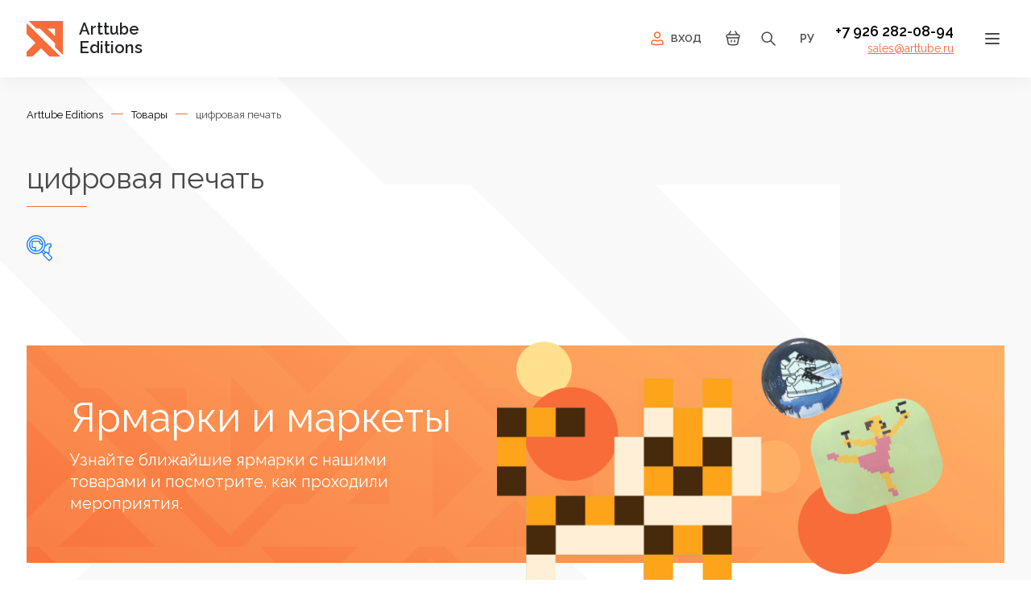

--- FILE ---
content_type: text/html; charset=UTF-8
request_url: https://arttube-editions.ru/product-tag/cifrovaya-pechat/
body_size: 46749
content:
<!DOCTYPE html>
<html lang="ru-RU">
<head>
<meta charset="UTF-8" />
<meta name="HandheldFriendly" content="true">
<meta content="width=device-width, initial-scale=1.0, maximum-scale=1.0, user-scalable=no" name="viewport">
<title>цифровая печать | Метки товаров | Arttube Editions</title>
<link rel="profile" href="https://gmpg.org/xfn/11" />
<meta name="theme-color" content="#222427">
<meta property="og:title" content="цифровая печать | Метки товаров | Arttube Editions" />
<meta property="og:image" content="https://arttube-editions.ru/wp-content/themes/arttube_editions_v2/images/favicon.png" />

<link rel="stylesheet" type="text/css" media="all" href="https://arttube-editions.ru/wp-content/themes/arttube_editions_v2/style.css" />
<link rel="stylesheet" type="text/css" media="all" href="https://arttube-editions.ru/wp-content/themes/arttube_editions_v2/css/mobile.css" />

<link rel="preconnect" href="https://fonts.googleapis.com">
<link rel="preconnect" href="https://fonts.gstatic.com" crossorigin>
<link href="https://fonts.googleapis.com/css2?family=Raleway:ital,wght@0,400;0,600;0,700;1,400;1,600&display=swap" rel="stylesheet">

<link rel="pingback" href="https://arttube-editions.ru/xmlrpc.php" />
<!--[if lt IE 9]>
      <script src="https://oss.maxcdn.com/libs/html5shiv/3.7.0/html5shiv.js"></script>
      <script src="https://oss.maxcdn.com/libs/respond.js/1.4.2/respond.min.js"></script>
 <![endif]-->

<link href="https://arttube-editions.ru/wp-content/themes/arttube_editions_v2/images/favicon.png" rel="shortcut icon">
<link href="https://arttube-editions.ru/wp-content/themes/arttube_editions_v2/images/favicon.png" rel="apple-touch-icon-precomposed">
<link href="https://arttube-editions.ru/wp-content/themes/arttube_editions_v2/images/favicon.png" sizes="114x114" rel="apple-touch-icon-precomposed">
<link href="https://arttube-editions.ru/wp-content/themes/arttube_editions_v2/images/favicon.png" sizes="72x72" rel="apple-touch-icon-precomposed">

<link href="https://arttube-editions.ru/wp-content/themes/arttube_editions_v2/css/jquery.fancybox.css" rel="stylesheet" type="text/css">
<link href="https://arttube-editions.ru/wp-content/themes/arttube_editions_v2/css/jquery.formstyler.css" rel="stylesheet" type="text/css">
<link href="https://arttube-editions.ru/wp-content/themes/arttube_editions_v2/css/swiper-bundle.min.css" rel="stylesheet" type="text/css">

<script id="yookassa-own-payment-methods-head">
window.yookassaOwnPaymentMethods = ["yookassa_epl"];
</script>
<meta name='robots' content='max-image-preview:large' />
<link rel="alternate" type="application/rss+xml" title="Arttube Editions &raquo; Лента элемента цифровая печать таксономии Метка" href="https://arttube-editions.ru/product-tag/cifrovaya-pechat/feed/" />
<style id='wp-img-auto-sizes-contain-inline-css' type='text/css'>
img:is([sizes=auto i],[sizes^="auto," i]){contain-intrinsic-size:3000px 1500px}
/*# sourceURL=wp-img-auto-sizes-contain-inline-css */
</style>
<style id='wp-emoji-styles-inline-css' type='text/css'>

	img.wp-smiley, img.emoji {
		display: inline !important;
		border: none !important;
		box-shadow: none !important;
		height: 1em !important;
		width: 1em !important;
		margin: 0 0.07em !important;
		vertical-align: -0.1em !important;
		background: none !important;
		padding: 0 !important;
	}
/*# sourceURL=wp-emoji-styles-inline-css */
</style>
<style id='wp-block-library-inline-css' type='text/css'>
:root{--wp-block-synced-color:#7a00df;--wp-block-synced-color--rgb:122,0,223;--wp-bound-block-color:var(--wp-block-synced-color);--wp-editor-canvas-background:#ddd;--wp-admin-theme-color:#007cba;--wp-admin-theme-color--rgb:0,124,186;--wp-admin-theme-color-darker-10:#006ba1;--wp-admin-theme-color-darker-10--rgb:0,107,160.5;--wp-admin-theme-color-darker-20:#005a87;--wp-admin-theme-color-darker-20--rgb:0,90,135;--wp-admin-border-width-focus:2px}@media (min-resolution:192dpi){:root{--wp-admin-border-width-focus:1.5px}}.wp-element-button{cursor:pointer}:root .has-very-light-gray-background-color{background-color:#eee}:root .has-very-dark-gray-background-color{background-color:#313131}:root .has-very-light-gray-color{color:#eee}:root .has-very-dark-gray-color{color:#313131}:root .has-vivid-green-cyan-to-vivid-cyan-blue-gradient-background{background:linear-gradient(135deg,#00d084,#0693e3)}:root .has-purple-crush-gradient-background{background:linear-gradient(135deg,#34e2e4,#4721fb 50%,#ab1dfe)}:root .has-hazy-dawn-gradient-background{background:linear-gradient(135deg,#faaca8,#dad0ec)}:root .has-subdued-olive-gradient-background{background:linear-gradient(135deg,#fafae1,#67a671)}:root .has-atomic-cream-gradient-background{background:linear-gradient(135deg,#fdd79a,#004a59)}:root .has-nightshade-gradient-background{background:linear-gradient(135deg,#330968,#31cdcf)}:root .has-midnight-gradient-background{background:linear-gradient(135deg,#020381,#2874fc)}:root{--wp--preset--font-size--normal:16px;--wp--preset--font-size--huge:42px}.has-regular-font-size{font-size:1em}.has-larger-font-size{font-size:2.625em}.has-normal-font-size{font-size:var(--wp--preset--font-size--normal)}.has-huge-font-size{font-size:var(--wp--preset--font-size--huge)}.has-text-align-center{text-align:center}.has-text-align-left{text-align:left}.has-text-align-right{text-align:right}.has-fit-text{white-space:nowrap!important}#end-resizable-editor-section{display:none}.aligncenter{clear:both}.items-justified-left{justify-content:flex-start}.items-justified-center{justify-content:center}.items-justified-right{justify-content:flex-end}.items-justified-space-between{justify-content:space-between}.screen-reader-text{border:0;clip-path:inset(50%);height:1px;margin:-1px;overflow:hidden;padding:0;position:absolute;width:1px;word-wrap:normal!important}.screen-reader-text:focus{background-color:#ddd;clip-path:none;color:#444;display:block;font-size:1em;height:auto;left:5px;line-height:normal;padding:15px 23px 14px;text-decoration:none;top:5px;width:auto;z-index:100000}html :where(.has-border-color){border-style:solid}html :where([style*=border-top-color]){border-top-style:solid}html :where([style*=border-right-color]){border-right-style:solid}html :where([style*=border-bottom-color]){border-bottom-style:solid}html :where([style*=border-left-color]){border-left-style:solid}html :where([style*=border-width]){border-style:solid}html :where([style*=border-top-width]){border-top-style:solid}html :where([style*=border-right-width]){border-right-style:solid}html :where([style*=border-bottom-width]){border-bottom-style:solid}html :where([style*=border-left-width]){border-left-style:solid}html :where(img[class*=wp-image-]){height:auto;max-width:100%}:where(figure){margin:0 0 1em}html :where(.is-position-sticky){--wp-admin--admin-bar--position-offset:var(--wp-admin--admin-bar--height,0px)}@media screen and (max-width:600px){html :where(.is-position-sticky){--wp-admin--admin-bar--position-offset:0px}}

/*# sourceURL=wp-block-library-inline-css */
</style><link rel='stylesheet' id='wc-blocks-style-css' href='https://arttube-editions.ru/wp-content/plugins/woocommerce/assets/client/blocks/wc-blocks.css?ver=wc-10.4.3' type='text/css' media='all' />
<style id='global-styles-inline-css' type='text/css'>
:root{--wp--preset--aspect-ratio--square: 1;--wp--preset--aspect-ratio--4-3: 4/3;--wp--preset--aspect-ratio--3-4: 3/4;--wp--preset--aspect-ratio--3-2: 3/2;--wp--preset--aspect-ratio--2-3: 2/3;--wp--preset--aspect-ratio--16-9: 16/9;--wp--preset--aspect-ratio--9-16: 9/16;--wp--preset--color--black: #000000;--wp--preset--color--cyan-bluish-gray: #abb8c3;--wp--preset--color--white: #ffffff;--wp--preset--color--pale-pink: #f78da7;--wp--preset--color--vivid-red: #cf2e2e;--wp--preset--color--luminous-vivid-orange: #ff6900;--wp--preset--color--luminous-vivid-amber: #fcb900;--wp--preset--color--light-green-cyan: #7bdcb5;--wp--preset--color--vivid-green-cyan: #00d084;--wp--preset--color--pale-cyan-blue: #8ed1fc;--wp--preset--color--vivid-cyan-blue: #0693e3;--wp--preset--color--vivid-purple: #9b51e0;--wp--preset--gradient--vivid-cyan-blue-to-vivid-purple: linear-gradient(135deg,rgb(6,147,227) 0%,rgb(155,81,224) 100%);--wp--preset--gradient--light-green-cyan-to-vivid-green-cyan: linear-gradient(135deg,rgb(122,220,180) 0%,rgb(0,208,130) 100%);--wp--preset--gradient--luminous-vivid-amber-to-luminous-vivid-orange: linear-gradient(135deg,rgb(252,185,0) 0%,rgb(255,105,0) 100%);--wp--preset--gradient--luminous-vivid-orange-to-vivid-red: linear-gradient(135deg,rgb(255,105,0) 0%,rgb(207,46,46) 100%);--wp--preset--gradient--very-light-gray-to-cyan-bluish-gray: linear-gradient(135deg,rgb(238,238,238) 0%,rgb(169,184,195) 100%);--wp--preset--gradient--cool-to-warm-spectrum: linear-gradient(135deg,rgb(74,234,220) 0%,rgb(151,120,209) 20%,rgb(207,42,186) 40%,rgb(238,44,130) 60%,rgb(251,105,98) 80%,rgb(254,248,76) 100%);--wp--preset--gradient--blush-light-purple: linear-gradient(135deg,rgb(255,206,236) 0%,rgb(152,150,240) 100%);--wp--preset--gradient--blush-bordeaux: linear-gradient(135deg,rgb(254,205,165) 0%,rgb(254,45,45) 50%,rgb(107,0,62) 100%);--wp--preset--gradient--luminous-dusk: linear-gradient(135deg,rgb(255,203,112) 0%,rgb(199,81,192) 50%,rgb(65,88,208) 100%);--wp--preset--gradient--pale-ocean: linear-gradient(135deg,rgb(255,245,203) 0%,rgb(182,227,212) 50%,rgb(51,167,181) 100%);--wp--preset--gradient--electric-grass: linear-gradient(135deg,rgb(202,248,128) 0%,rgb(113,206,126) 100%);--wp--preset--gradient--midnight: linear-gradient(135deg,rgb(2,3,129) 0%,rgb(40,116,252) 100%);--wp--preset--font-size--small: 13px;--wp--preset--font-size--medium: 20px;--wp--preset--font-size--large: 36px;--wp--preset--font-size--x-large: 42px;--wp--preset--spacing--20: 0.44rem;--wp--preset--spacing--30: 0.67rem;--wp--preset--spacing--40: 1rem;--wp--preset--spacing--50: 1.5rem;--wp--preset--spacing--60: 2.25rem;--wp--preset--spacing--70: 3.38rem;--wp--preset--spacing--80: 5.06rem;--wp--preset--shadow--natural: 6px 6px 9px rgba(0, 0, 0, 0.2);--wp--preset--shadow--deep: 12px 12px 50px rgba(0, 0, 0, 0.4);--wp--preset--shadow--sharp: 6px 6px 0px rgba(0, 0, 0, 0.2);--wp--preset--shadow--outlined: 6px 6px 0px -3px rgb(255, 255, 255), 6px 6px rgb(0, 0, 0);--wp--preset--shadow--crisp: 6px 6px 0px rgb(0, 0, 0);}:where(.is-layout-flex){gap: 0.5em;}:where(.is-layout-grid){gap: 0.5em;}body .is-layout-flex{display: flex;}.is-layout-flex{flex-wrap: wrap;align-items: center;}.is-layout-flex > :is(*, div){margin: 0;}body .is-layout-grid{display: grid;}.is-layout-grid > :is(*, div){margin: 0;}:where(.wp-block-columns.is-layout-flex){gap: 2em;}:where(.wp-block-columns.is-layout-grid){gap: 2em;}:where(.wp-block-post-template.is-layout-flex){gap: 1.25em;}:where(.wp-block-post-template.is-layout-grid){gap: 1.25em;}.has-black-color{color: var(--wp--preset--color--black) !important;}.has-cyan-bluish-gray-color{color: var(--wp--preset--color--cyan-bluish-gray) !important;}.has-white-color{color: var(--wp--preset--color--white) !important;}.has-pale-pink-color{color: var(--wp--preset--color--pale-pink) !important;}.has-vivid-red-color{color: var(--wp--preset--color--vivid-red) !important;}.has-luminous-vivid-orange-color{color: var(--wp--preset--color--luminous-vivid-orange) !important;}.has-luminous-vivid-amber-color{color: var(--wp--preset--color--luminous-vivid-amber) !important;}.has-light-green-cyan-color{color: var(--wp--preset--color--light-green-cyan) !important;}.has-vivid-green-cyan-color{color: var(--wp--preset--color--vivid-green-cyan) !important;}.has-pale-cyan-blue-color{color: var(--wp--preset--color--pale-cyan-blue) !important;}.has-vivid-cyan-blue-color{color: var(--wp--preset--color--vivid-cyan-blue) !important;}.has-vivid-purple-color{color: var(--wp--preset--color--vivid-purple) !important;}.has-black-background-color{background-color: var(--wp--preset--color--black) !important;}.has-cyan-bluish-gray-background-color{background-color: var(--wp--preset--color--cyan-bluish-gray) !important;}.has-white-background-color{background-color: var(--wp--preset--color--white) !important;}.has-pale-pink-background-color{background-color: var(--wp--preset--color--pale-pink) !important;}.has-vivid-red-background-color{background-color: var(--wp--preset--color--vivid-red) !important;}.has-luminous-vivid-orange-background-color{background-color: var(--wp--preset--color--luminous-vivid-orange) !important;}.has-luminous-vivid-amber-background-color{background-color: var(--wp--preset--color--luminous-vivid-amber) !important;}.has-light-green-cyan-background-color{background-color: var(--wp--preset--color--light-green-cyan) !important;}.has-vivid-green-cyan-background-color{background-color: var(--wp--preset--color--vivid-green-cyan) !important;}.has-pale-cyan-blue-background-color{background-color: var(--wp--preset--color--pale-cyan-blue) !important;}.has-vivid-cyan-blue-background-color{background-color: var(--wp--preset--color--vivid-cyan-blue) !important;}.has-vivid-purple-background-color{background-color: var(--wp--preset--color--vivid-purple) !important;}.has-black-border-color{border-color: var(--wp--preset--color--black) !important;}.has-cyan-bluish-gray-border-color{border-color: var(--wp--preset--color--cyan-bluish-gray) !important;}.has-white-border-color{border-color: var(--wp--preset--color--white) !important;}.has-pale-pink-border-color{border-color: var(--wp--preset--color--pale-pink) !important;}.has-vivid-red-border-color{border-color: var(--wp--preset--color--vivid-red) !important;}.has-luminous-vivid-orange-border-color{border-color: var(--wp--preset--color--luminous-vivid-orange) !important;}.has-luminous-vivid-amber-border-color{border-color: var(--wp--preset--color--luminous-vivid-amber) !important;}.has-light-green-cyan-border-color{border-color: var(--wp--preset--color--light-green-cyan) !important;}.has-vivid-green-cyan-border-color{border-color: var(--wp--preset--color--vivid-green-cyan) !important;}.has-pale-cyan-blue-border-color{border-color: var(--wp--preset--color--pale-cyan-blue) !important;}.has-vivid-cyan-blue-border-color{border-color: var(--wp--preset--color--vivid-cyan-blue) !important;}.has-vivid-purple-border-color{border-color: var(--wp--preset--color--vivid-purple) !important;}.has-vivid-cyan-blue-to-vivid-purple-gradient-background{background: var(--wp--preset--gradient--vivid-cyan-blue-to-vivid-purple) !important;}.has-light-green-cyan-to-vivid-green-cyan-gradient-background{background: var(--wp--preset--gradient--light-green-cyan-to-vivid-green-cyan) !important;}.has-luminous-vivid-amber-to-luminous-vivid-orange-gradient-background{background: var(--wp--preset--gradient--luminous-vivid-amber-to-luminous-vivid-orange) !important;}.has-luminous-vivid-orange-to-vivid-red-gradient-background{background: var(--wp--preset--gradient--luminous-vivid-orange-to-vivid-red) !important;}.has-very-light-gray-to-cyan-bluish-gray-gradient-background{background: var(--wp--preset--gradient--very-light-gray-to-cyan-bluish-gray) !important;}.has-cool-to-warm-spectrum-gradient-background{background: var(--wp--preset--gradient--cool-to-warm-spectrum) !important;}.has-blush-light-purple-gradient-background{background: var(--wp--preset--gradient--blush-light-purple) !important;}.has-blush-bordeaux-gradient-background{background: var(--wp--preset--gradient--blush-bordeaux) !important;}.has-luminous-dusk-gradient-background{background: var(--wp--preset--gradient--luminous-dusk) !important;}.has-pale-ocean-gradient-background{background: var(--wp--preset--gradient--pale-ocean) !important;}.has-electric-grass-gradient-background{background: var(--wp--preset--gradient--electric-grass) !important;}.has-midnight-gradient-background{background: var(--wp--preset--gradient--midnight) !important;}.has-small-font-size{font-size: var(--wp--preset--font-size--small) !important;}.has-medium-font-size{font-size: var(--wp--preset--font-size--medium) !important;}.has-large-font-size{font-size: var(--wp--preset--font-size--large) !important;}.has-x-large-font-size{font-size: var(--wp--preset--font-size--x-large) !important;}
/*# sourceURL=global-styles-inline-css */
</style>

<style id='classic-theme-styles-inline-css' type='text/css'>
/*! This file is auto-generated */
.wp-block-button__link{color:#fff;background-color:#32373c;border-radius:9999px;box-shadow:none;text-decoration:none;padding:calc(.667em + 2px) calc(1.333em + 2px);font-size:1.125em}.wp-block-file__button{background:#32373c;color:#fff;text-decoration:none}
/*# sourceURL=/wp-includes/css/classic-themes.min.css */
</style>
<link rel='stylesheet' id='sbtt-style-css' href='https://arttube-editions.ru/wp-content/plugins/simple-back-to-top//css/sbtt-front.css?ver=15293c144a6926f7872aff540a03ee5b' type='text/css' media='all' />
<link rel='stylesheet' id='unisender_form_css-css' href='https://arttube-editions.ru/wp-content/plugins/unisender/assets/css/unisender.css?ver=1.0.0' type='text/css' media='all' />
<link rel='stylesheet' id='woof-css' href='https://arttube-editions.ru/wp-content/plugins/woocommerce-products-filter/css/front.css?ver=1.3.7.4' type='text/css' media='all' />
<style id='woof-inline-css' type='text/css'>

.woof_products_top_panel li span, .woof_products_top_panel2 li span{background: url(https://arttube-editions.ru/wp-content/plugins/woocommerce-products-filter/img/delete.png);background-size: 14px 14px;background-repeat: no-repeat;background-position: right;}
.woof_edit_view{
                    display: none;
                }
/*# sourceURL=woof-inline-css */
</style>
<link rel='stylesheet' id='chosen-drop-down-css' href='https://arttube-editions.ru/wp-content/plugins/woocommerce-products-filter/js/chosen/chosen.min.css?ver=1.3.7.4' type='text/css' media='all' />
<link rel='stylesheet' id='icheck-jquery-color-flat-css' href='https://arttube-editions.ru/wp-content/plugins/woocommerce-products-filter/js/icheck/skins/flat/_all.css?ver=1.3.7.4' type='text/css' media='all' />
<link rel='stylesheet' id='icheck-jquery-color-square-css' href='https://arttube-editions.ru/wp-content/plugins/woocommerce-products-filter/js/icheck/skins/square/_all.css?ver=1.3.7.4' type='text/css' media='all' />
<link rel='stylesheet' id='icheck-jquery-color-minimal-css' href='https://arttube-editions.ru/wp-content/plugins/woocommerce-products-filter/js/icheck/skins/minimal/_all.css?ver=1.3.7.4' type='text/css' media='all' />
<link rel='stylesheet' id='woof_by_author_html_items-css' href='https://arttube-editions.ru/wp-content/plugins/woocommerce-products-filter/ext/by_author/css/by_author.css?ver=1.3.7.4' type='text/css' media='all' />
<link rel='stylesheet' id='woof_by_instock_html_items-css' href='https://arttube-editions.ru/wp-content/plugins/woocommerce-products-filter/ext/by_instock/css/by_instock.css?ver=1.3.7.4' type='text/css' media='all' />
<link rel='stylesheet' id='woof_by_onsales_html_items-css' href='https://arttube-editions.ru/wp-content/plugins/woocommerce-products-filter/ext/by_onsales/css/by_onsales.css?ver=1.3.7.4' type='text/css' media='all' />
<link rel='stylesheet' id='woof_by_text_html_items-css' href='https://arttube-editions.ru/wp-content/plugins/woocommerce-products-filter/ext/by_text/assets/css/front.css?ver=1.3.7.4' type='text/css' media='all' />
<link rel='stylesheet' id='woof_label_html_items-css' href='https://arttube-editions.ru/wp-content/plugins/woocommerce-products-filter/ext/label/css/html_types/label.css?ver=1.3.7.4' type='text/css' media='all' />
<link rel='stylesheet' id='woof_select_radio_check_html_items-css' href='https://arttube-editions.ru/wp-content/plugins/woocommerce-products-filter/ext/select_radio_check/css/html_types/select_radio_check.css?ver=1.3.7.4' type='text/css' media='all' />
<link rel='stylesheet' id='woof_sd_html_items_checkbox-css' href='https://arttube-editions.ru/wp-content/plugins/woocommerce-products-filter/ext/smart_designer/css/elements/checkbox.css?ver=1.3.7.4' type='text/css' media='all' />
<link rel='stylesheet' id='woof_sd_html_items_radio-css' href='https://arttube-editions.ru/wp-content/plugins/woocommerce-products-filter/ext/smart_designer/css/elements/radio.css?ver=1.3.7.4' type='text/css' media='all' />
<link rel='stylesheet' id='woof_sd_html_items_switcher-css' href='https://arttube-editions.ru/wp-content/plugins/woocommerce-products-filter/ext/smart_designer/css/elements/switcher.css?ver=1.3.7.4' type='text/css' media='all' />
<link rel='stylesheet' id='woof_sd_html_items_color-css' href='https://arttube-editions.ru/wp-content/plugins/woocommerce-products-filter/ext/smart_designer/css/elements/color.css?ver=1.3.7.4' type='text/css' media='all' />
<link rel='stylesheet' id='woof_sd_html_items_tooltip-css' href='https://arttube-editions.ru/wp-content/plugins/woocommerce-products-filter/ext/smart_designer/css/tooltip.css?ver=1.3.7.4' type='text/css' media='all' />
<link rel='stylesheet' id='woof_sd_html_items_front-css' href='https://arttube-editions.ru/wp-content/plugins/woocommerce-products-filter/ext/smart_designer/css/front.css?ver=1.3.7.4' type='text/css' media='all' />
<link rel='stylesheet' id='woof-switcher23-css' href='https://arttube-editions.ru/wp-content/plugins/woocommerce-products-filter/css/switcher.css?ver=1.3.7.4' type='text/css' media='all' />
<link rel='stylesheet' id='woocommerce-layout-css' href='https://arttube-editions.ru/wp-content/plugins/woocommerce/assets/css/woocommerce-layout.css?ver=10.4.3' type='text/css' media='all' />
<link rel='stylesheet' id='woocommerce-smallscreen-css' href='https://arttube-editions.ru/wp-content/plugins/woocommerce/assets/css/woocommerce-smallscreen.css?ver=10.4.3' type='text/css' media='only screen and (max-width: 768px)' />
<link rel='stylesheet' id='woocommerce-general-css' href='https://arttube-editions.ru/wp-content/plugins/woocommerce/assets/css/woocommerce.css?ver=10.4.3' type='text/css' media='all' />
<style id='woocommerce-inline-inline-css' type='text/css'>
.woocommerce form .form-row .required { visibility: visible; }
/*# sourceURL=woocommerce-inline-inline-css */
</style>
<link rel='stylesheet' id='aws-style-css' href='https://arttube-editions.ru/wp-content/plugins/advanced-woo-search/assets/css/common.min.css?ver=3.51' type='text/css' media='all' />
<script type="text/javascript" id="woof-husky-js-extra">
/* <![CDATA[ */
var woof_husky_txt = {"ajax_url":"https://arttube-editions.ru/wp-admin/admin-ajax.php","plugin_uri":"https://arttube-editions.ru/wp-content/plugins/woocommerce-products-filter/ext/by_text/","loader":"https://arttube-editions.ru/wp-content/plugins/woocommerce-products-filter/ext/by_text/assets/img/ajax-loader.gif","not_found":"\u041d\u0438\u0447\u0435\u0433\u043e \u043d\u0435 \u043d\u0430\u0439\u0434\u0435\u043d\u043e!","prev":"\u041f\u0440\u0435\u0434\u044b\u0434\u0443\u0449\u0438\u0439","next":"\u0412\u043f\u0435\u0440\u0451\u0434","site_link":"https://arttube-editions.ru","default_data":{"placeholder":"","behavior":"title_or_content_or_excerpt","search_by_full_word":0,"autocomplete":1,"how_to_open_links":0,"taxonomy_compatibility":0,"sku_compatibility":1,"custom_fields":"","search_desc_variant":0,"view_text_length":10,"min_symbols":3,"max_posts":10,"image":"","notes_for_customer":"","template":"default","max_open_height":300,"page":0}};
//# sourceURL=woof-husky-js-extra
/* ]]> */
</script>
<script type="text/javascript" src="https://arttube-editions.ru/wp-content/plugins/woocommerce-products-filter/ext/by_text/assets/js/husky.js?ver=1.3.7.4" id="woof-husky-js"></script>
<script type="text/javascript" src="https://arttube-editions.ru/wp-includes/js/jquery/jquery.min.js?ver=3.7.1" id="jquery-core-js"></script>
<script type="text/javascript" src="https://arttube-editions.ru/wp-includes/js/jquery/jquery-migrate.min.js?ver=3.4.1" id="jquery-migrate-js"></script>
<script type="text/javascript" id="sbtt-scripts-js-extra">
/* <![CDATA[ */
var sbttback = {"sbttimg":"https://arttube-editions.ru/wp-content/uploads/2022/04/top.png"};
//# sourceURL=sbtt-scripts-js-extra
/* ]]> */
</script>
<script type="text/javascript" src="https://arttube-editions.ru/wp-content/plugins/simple-back-to-top//js/sbtt.js?ver=15293c144a6926f7872aff540a03ee5b" id="sbtt-scripts-js"></script>
<script type="text/javascript" src="https://arttube-editions.ru/wp-content/plugins/woocommerce/assets/js/jquery-blockui/jquery.blockUI.min.js?ver=2.7.0-wc.10.4.3" id="wc-jquery-blockui-js" defer="defer" data-wp-strategy="defer"></script>
<script type="text/javascript" id="wc-add-to-cart-js-extra">
/* <![CDATA[ */
var wc_add_to_cart_params = {"ajax_url":"/wp-admin/admin-ajax.php","wc_ajax_url":"/?wc-ajax=%%endpoint%%","i18n_view_cart":"\u041f\u0440\u043e\u0441\u043c\u043e\u0442\u0440 \u043a\u043e\u0440\u0437\u0438\u043d\u044b","cart_url":"https://arttube-editions.ru/basket/","is_cart":"","cart_redirect_after_add":"no"};
//# sourceURL=wc-add-to-cart-js-extra
/* ]]> */
</script>
<script type="text/javascript" src="https://arttube-editions.ru/wp-content/plugins/woocommerce/assets/js/frontend/add-to-cart.min.js?ver=10.4.3" id="wc-add-to-cart-js" defer="defer" data-wp-strategy="defer"></script>
<script type="text/javascript" src="https://arttube-editions.ru/wp-content/plugins/woocommerce/assets/js/js-cookie/js.cookie.min.js?ver=2.1.4-wc.10.4.3" id="wc-js-cookie-js" defer="defer" data-wp-strategy="defer"></script>
<script type="text/javascript" id="woocommerce-js-extra">
/* <![CDATA[ */
var woocommerce_params = {"ajax_url":"/wp-admin/admin-ajax.php","wc_ajax_url":"/?wc-ajax=%%endpoint%%","i18n_password_show":"\u041f\u043e\u043a\u0430\u0437\u0430\u0442\u044c \u043f\u0430\u0440\u043e\u043b\u044c","i18n_password_hide":"\u0421\u043a\u0440\u044b\u0442\u044c \u043f\u0430\u0440\u043e\u043b\u044c"};
//# sourceURL=woocommerce-js-extra
/* ]]> */
</script>
<script type="text/javascript" src="https://arttube-editions.ru/wp-content/plugins/woocommerce/assets/js/frontend/woocommerce.min.js?ver=10.4.3" id="woocommerce-js" defer="defer" data-wp-strategy="defer"></script>
<link rel="https://api.w.org/" href="https://arttube-editions.ru/wp-json/" /><link rel="alternate" title="JSON" type="application/json" href="https://arttube-editions.ru/wp-json/wp/v2/product_tag/562" /><link rel="EditURI" type="application/rsd+xml" title="RSD" href="https://arttube-editions.ru/xmlrpc.php?rsd" />
	<noscript><style>.woocommerce-product-gallery{ opacity: 1 !important; }</style></noscript>
	<link rel="icon" href="https://arttube-editions.ru/wp-content/uploads/2021/08/cropped-arttube_editions_logo_small-32x32.png" sizes="32x32" />
<link rel="icon" href="https://arttube-editions.ru/wp-content/uploads/2021/08/cropped-arttube_editions_logo_small-192x192.png" sizes="192x192" />
<link rel="apple-touch-icon" href="https://arttube-editions.ru/wp-content/uploads/2021/08/cropped-arttube_editions_logo_small-180x180.png" />
<meta name="msapplication-TileImage" content="https://arttube-editions.ru/wp-content/uploads/2021/08/cropped-arttube_editions_logo_small-270x270.png" />
<link rel='stylesheet' id='woof_sections_style-css' href='https://arttube-editions.ru/wp-content/plugins/woocommerce-products-filter/ext/sections/css/sections.css?ver=1.3.7.4' type='text/css' media='all' />
<link rel='stylesheet' id='woof_tooltip-css-css' href='https://arttube-editions.ru/wp-content/plugins/woocommerce-products-filter/js/tooltip/css/tooltipster.bundle.min.css?ver=1.3.7.4' type='text/css' media='all' />
<link rel='stylesheet' id='woof_tooltip-css-noir-css' href='https://arttube-editions.ru/wp-content/plugins/woocommerce-products-filter/js/tooltip/css/plugins/tooltipster/sideTip/themes/tooltipster-sideTip-noir.min.css?ver=1.3.7.4' type='text/css' media='all' />
<link rel='stylesheet' id='ion.range-slider-css' href='https://arttube-editions.ru/wp-content/plugins/woocommerce-products-filter/js/ion.range-slider/css/ion.rangeSlider.css?ver=1.3.7.4' type='text/css' media='all' />
<link rel='stylesheet' id='woof-front-builder-css-css' href='https://arttube-editions.ru/wp-content/plugins/woocommerce-products-filter/ext/front_builder/css/front-builder.css?ver=1.3.7.4' type='text/css' media='all' />
<link rel='stylesheet' id='woof-slideout-tab-css-css' href='https://arttube-editions.ru/wp-content/plugins/woocommerce-products-filter/ext/slideout/css/jquery.tabSlideOut.css?ver=1.3.7.4' type='text/css' media='all' />
<link rel='stylesheet' id='woof-slideout-css-css' href='https://arttube-editions.ru/wp-content/plugins/woocommerce-products-filter/ext/slideout/css/slideout.css?ver=1.3.7.4' type='text/css' media='all' />
</head>
<body data-rsssl=1>
<!--menu-->
	<div id="menuMob">
		<div class="wrapper">
			<div class="flex">
				<div class="menuMob_top">
					<div class="flex">
									
															
													<a href="#" class="flex loginBox lrm-login">
								<div class="iconBox">
									<svg width="24" height="24" viewBox="0 0 24 24" fill="none" xmlns="http://www.w3.org/2000/svg">
										<path fill-rule="evenodd" clip-rule="evenodd" d="M7.75 7.5C7.75 5.15279 9.65279 3.25 12 3.25C14.3472 3.25 16.25 5.15279 16.25 7.5C16.25 9.84721 14.3472 11.75 12 11.75C9.65279 11.75 7.75 9.84721 7.75 7.5ZM12 4.75C10.4812 4.75 9.25 5.98122 9.25 7.5C9.25 9.01878 10.4812 10.25 12 10.25C13.5188 10.25 14.75 9.01878 14.75 7.5C14.75 5.98122 13.5188 4.75 12 4.75Z" fill="#F76C38"/>
										<path fill-rule="evenodd" clip-rule="evenodd" d="M8 14.75C6.75736 14.75 5.75 15.7574 5.75 17V18.1883C5.75 18.2064 5.76311 18.2218 5.78097 18.2247C9.89972 18.8972 14.1003 18.8972 18.219 18.2247C18.2369 18.2218 18.25 18.2064 18.25 18.1883V17C18.25 15.7574 17.2426 14.75 16 14.75H15.6591C15.6328 14.75 15.6066 14.7542 15.5815 14.7623L14.716 15.045C12.9512 15.6212 11.0488 15.6212 9.28398 15.045L8.41847 14.7623C8.39342 14.7542 8.36722 14.75 8.34087 14.75H8ZM4.25 17C4.25 14.9289 5.92893 13.25 8 13.25H8.34087C8.52536 13.25 8.70869 13.2792 8.88407 13.3364L9.74959 13.6191C11.2119 14.0965 12.7881 14.0965 14.2504 13.6191L15.1159 13.3364C15.2913 13.2792 15.4746 13.25 15.6591 13.25H16C18.0711 13.25 19.75 14.9289 19.75 17V18.1883C19.75 18.9415 19.2041 19.5837 18.4607 19.7051C14.1819 20.4037 9.8181 20.4037 5.53927 19.7051C4.79588 19.5837 4.25 18.9415 4.25 18.1883V17Z" fill="#F76C38"/>
									</svg>
								</div>
								Вход							</a>
																		<div class="lang">
							<div class="currentLang ru">Ру</div>
							<ul class="langBox">
									<li class="lang-item lang-item-19 lang-item-en no-translation lang-item-first"><a  lang="en-US" hreflang="en-US" href="https://arttube-editions.ru/en/">En</a></li>
							</ul>
						</div>
					</div>
				</div>
				<div class="menuMob_in">
					<nav class="menuMob_box">
						<div class="menu-menu-ru-container"><ul id="menu-menu-ru" class="menu"><li id="menu-item-311" class="first menu-item menu-item-type-taxonomy menu-item-object-product_cat menu-item-has-children menu-item-311"><a href="https://arttube-editions.ru/product-cat/tirazhnoe-iskusstvo/">Тиражное искусство</a>
<ul class="sub-menu">
	<li id="menu-item-315" class="menu-item menu-item-type-taxonomy menu-item-object-product_cat menu-item-315"><a href="https://arttube-editions.ru/product-cat/tirazhnoe-iskusstvo/aleksandr-zaytcev/">Александр Зайцев</a></li>
	<li id="menu-item-2460" class="menu-item menu-item-type-taxonomy menu-item-object-product_cat menu-item-2460"><a href="https://arttube-editions.ru/product-cat/tirazhnoe-iskusstvo/avdej-ter-oganyan/">Авдей Тер-Оганьян</a></li>
	<li id="menu-item-1815" class="menu-item menu-item-type-taxonomy menu-item-object-product_cat menu-item-1815"><a href="https://arttube-editions.ru/product-cat/tirazhnoe-iskusstvo/aleksej-rjumin/">Алексей Рюмин</a></li>
	<li id="menu-item-1967" class="menu-item menu-item-type-taxonomy menu-item-object-product_cat menu-item-1967"><a href="https://arttube-editions.ru/product-cat/tirazhnoe-iskusstvo/aljona-yarmolchuk/">Алёна Ярмольчук</a></li>
	<li id="menu-item-314" class="menu-item menu-item-type-taxonomy menu-item-object-product_cat menu-item-314"><a href="https://arttube-editions.ru/product-cat/tirazhnoe-iskusstvo/alina-glazun/">Алина Глазун</a></li>
	<li id="menu-item-317" class="menu-item menu-item-type-taxonomy menu-item-object-product_cat menu-item-317"><a href="https://arttube-editions.ru/product-cat/tirazhnoe-iskusstvo/alisa-joffe/">Алиса Йоффе</a></li>
	<li id="menu-item-2606" class="menu-item menu-item-type-taxonomy menu-item-object-product_cat menu-item-2606"><a href="https://arttube-editions.ru/product-cat/tirazhnoe-iskusstvo/alena-fedotkina/">Алёна Федоткина</a></li>
	<li id="menu-item-1002" class="menu-item menu-item-type-custom menu-item-object-custom menu-item-1002"><a href="https://arttube-editions.ru/product/spinning-head/">Анатолий Шабалин</a></li>
	<li id="menu-item-432" class="menu-item menu-item-type-taxonomy menu-item-object-product_cat menu-item-432"><a href="https://arttube-editions.ru/product-cat/tirazhnoe-iskusstvo/andrej-syajlev/">Андрей Сяйлев</a></li>
	<li id="menu-item-1323" class="menu-item menu-item-type-taxonomy menu-item-object-product_cat menu-item-1323"><a href="https://arttube-editions.ru/product-cat/tirazhnoe-iskusstvo/anna-rotaenko/">Анна Ротаенко</a></li>
	<li id="menu-item-1771" class="menu-item menu-item-type-taxonomy menu-item-object-product_cat menu-item-1771"><a href="https://arttube-editions.ru/product-cat/tirazhnoe-iskusstvo/a-zajcev-i-t-tarabceva/">А. Зайцев и Т. Тарабцева</a></li>
	<li id="menu-item-3401" class="menu-item menu-item-type-taxonomy menu-item-object-product_cat menu-item-3401"><a href="https://arttube-editions.ru/product-cat/tirazhnoe-iskusstvo/boris-makarov/">Борис Макаров</a></li>
	<li id="menu-item-3068" class="menu-item menu-item-type-taxonomy menu-item-object-product_cat menu-item-3068"><a href="https://arttube-editions.ru/product-cat/tirazhnoe-iskusstvo/valera-kazas/">Валерий Казас</a></li>
	<li id="menu-item-1329" class="menu-item menu-item-type-custom menu-item-object-custom menu-item-1329"><a href="https://arttube-editions.ru/product-cat/tirazhnoe-iskusstvo/valerij-chtak/">Валерий Чтак</a></li>
	<li id="menu-item-999" class="menu-item menu-item-type-custom menu-item-object-custom menu-item-999"><a href="https://arttube-editions.ru/product-cat/tirazhnoe-iskusstvo/vladimir-logutov/">Владимир Логутов</a></li>
	<li id="menu-item-1722" class="menu-item menu-item-type-taxonomy menu-item-object-product_cat menu-item-1722"><a href="https://arttube-editions.ru/product-cat/tirazhnoe-iskusstvo/violetta-grishina/">Виолетта Гришина</a></li>
	<li id="menu-item-4248" class="menu-item menu-item-type-taxonomy menu-item-object-product_cat menu-item-4248"><a href="https://arttube-editions.ru/product-cat/tirazhnoe-iskusstvo/gruppa-k2/">Группа К2</a></li>
	<li id="menu-item-1812" class="menu-item menu-item-type-taxonomy menu-item-object-product_cat menu-item-1812"><a href="https://arttube-editions.ru/product-cat/tirazhnoe-iskusstvo/darya-surmilo/">Дарья Сурмило</a></li>
	<li id="menu-item-1001" class="menu-item menu-item-type-custom menu-item-object-custom menu-item-1001"><a href="https://arttube-editions.ru/product-cat/tirazhnoe-iskusstvo/dima-chjornyj/">Дима Чёрный</a></li>
	<li id="menu-item-1816" class="menu-item menu-item-type-taxonomy menu-item-object-product_cat menu-item-1816"><a href="https://arttube-editions.ru/product-cat/tirazhnoe-iskusstvo/dmitrij-kavka/">Дмитрий Кавка</a></li>
	<li id="menu-item-1322" class="menu-item menu-item-type-taxonomy menu-item-object-product_cat menu-item-1322"><a href="https://arttube-editions.ru/product-cat/tirazhnoe-iskusstvo/dmitrij-kadyncev/">Дмитрий Кадынцев</a></li>
	<li id="menu-item-1325" class="menu-item menu-item-type-taxonomy menu-item-object-product_cat menu-item-1325"><a href="https://arttube-editions.ru/product-cat/tirazhnoe-iskusstvo/elena-minaeva/">Елена Минаева</a></li>
	<li id="menu-item-1318" class="menu-item menu-item-type-taxonomy menu-item-object-product_cat menu-item-1318"><a href="https://arttube-editions.ru/product-cat/tirazhnoe-iskusstvo/ivan-tuzov/">Иван Тузов</a></li>
	<li id="menu-item-2701" class="menu-item menu-item-type-taxonomy menu-item-object-product_cat menu-item-2701"><a href="https://arttube-editions.ru/product-cat/tirazhnoe-iskusstvo/katya-stelmah/">Катя Стельмах</a></li>
	<li id="menu-item-1813" class="menu-item menu-item-type-taxonomy menu-item-object-product_cat menu-item-1813"><a href="https://arttube-editions.ru/product-cat/tirazhnoe-iskusstvo/kseniya-dranysh/">Ксения Драныш</a></li>
	<li id="menu-item-1814" class="menu-item menu-item-type-taxonomy menu-item-object-product_cat menu-item-1814"><a href="https://arttube-editions.ru/product-cat/tirazhnoe-iskusstvo/kseniya-shachneva/">Ксения Шачнева</a></li>
	<li id="menu-item-3150" class="menu-item menu-item-type-taxonomy menu-item-object-product_cat menu-item-3150"><a href="https://arttube-editions.ru/product-cat/tirazhnoe-iskusstvo/kristina-pavlova/">Кристина Павлова</a></li>
	<li id="menu-item-316" class="menu-item menu-item-type-taxonomy menu-item-object-product_cat menu-item-316"><a href="https://arttube-editions.ru/product-cat/tirazhnoe-iskusstvo/lyudmila-baronina/">Людмила Баронина</a></li>
	<li id="menu-item-3407" class="menu-item menu-item-type-taxonomy menu-item-object-product_cat menu-item-3407"><a href="https://arttube-editions.ru/product-cat/tirazhnoe-iskusstvo/masha-obuhova/">Маша Обухова</a></li>
	<li id="menu-item-318" class="menu-item menu-item-type-taxonomy menu-item-object-product_cat menu-item-318"><a href="https://arttube-editions.ru/product-cat/tirazhnoe-iskusstvo/misha-most/">Миша Most</a></li>
	<li id="menu-item-2485" class="menu-item menu-item-type-taxonomy menu-item-object-product_cat menu-item-2485"><a href="https://arttube-editions.ru/product-cat/tirazhnoe-iskusstvo/mihail-rubankov/">Михаил Рубанков</a></li>
	<li id="menu-item-4018" class="menu-item menu-item-type-taxonomy menu-item-object-product_cat menu-item-4018"><a href="https://arttube-editions.ru/product-cat/tirazhnoe-iskusstvo/nadezhda-petrova/">Надежда Петрова</a></li>
	<li id="menu-item-1579" class="menu-item menu-item-type-taxonomy menu-item-object-product_cat menu-item-1579"><a href="https://arttube-editions.ru/product-cat/tirazhnoe-iskusstvo/nastya-borisenko/">Настя Борисенко</a></li>
	<li id="menu-item-3704" class="menu-item menu-item-type-taxonomy menu-item-object-product_cat menu-item-3704"><a href="https://arttube-editions.ru/product-cat/tirazhnoe-iskusstvo/nataliya-obuhova/">Наталия Обухова</a></li>
	<li id="menu-item-3559" class="menu-item menu-item-type-taxonomy menu-item-object-product_cat menu-item-3559"><a href="https://arttube-editions.ru/product-cat/tirazhnoe-iskusstvo/nailya-ajzatullova/">Наиля Айзатуллова</a></li>
	<li id="menu-item-2649" class="menu-item menu-item-type-taxonomy menu-item-object-product_cat menu-item-2649"><a href="https://arttube-editions.ru/product-cat/tirazhnoe-iskusstvo/nika-chernyaeva/">Ника Черняева</a></li>
	<li id="menu-item-1320" class="menu-item menu-item-type-taxonomy menu-item-object-product_cat menu-item-1320"><a href="https://arttube-editions.ru/product-cat/tirazhnoe-iskusstvo/oleg-elagin/">Олег Елагин</a></li>
	<li id="menu-item-3703" class="menu-item menu-item-type-taxonomy menu-item-object-product_cat menu-item-3703"><a href="https://arttube-editions.ru/product-cat/tirazhnoe-iskusstvo/polina-shelest/">Полина Шелест</a></li>
	<li id="menu-item-1820" class="menu-item menu-item-type-taxonomy menu-item-object-product_cat menu-item-1820"><a href="https://arttube-editions.ru/product-cat/tirazhnoe-iskusstvo/petr-kirjusha/">Петр Кирюша</a></li>
	<li id="menu-item-1324" class="menu-item menu-item-type-taxonomy menu-item-object-product_cat menu-item-1324"><a href="https://arttube-editions.ru/product-cat/tirazhnoe-iskusstvo/sasha-gosmant/">Саша Госмант</a></li>
	<li id="menu-item-2455" class="menu-item menu-item-type-taxonomy menu-item-object-product_cat menu-item-2455"><a href="https://arttube-editions.ru/product-cat/tirazhnoe-iskusstvo/sasha-puchkova/">Саша Пучкова</a></li>
	<li id="menu-item-2459" class="menu-item menu-item-type-taxonomy menu-item-object-product_cat menu-item-2459"><a href="https://arttube-editions.ru/product-cat/tirazhnoe-iskusstvo/serafima-sazhina/">Серафима Сажина</a></li>
	<li id="menu-item-1968" class="menu-item menu-item-type-taxonomy menu-item-object-product_cat menu-item-1968"><a href="https://arttube-editions.ru/product-cat/tirazhnoe-iskusstvo/slava-nesterov/">Слава Нестеров</a></li>
	<li id="menu-item-1422" class="menu-item menu-item-type-taxonomy menu-item-object-product_cat menu-item-1422"><a href="https://arttube-editions.ru/product-cat/tirazhnoe-iskusstvo/tara-tarabceva/">Тара Тарабцева</a></li>
	<li id="menu-item-3220" class="menu-item menu-item-type-taxonomy menu-item-object-product_cat menu-item-3220"><a href="https://arttube-editions.ru/product-cat/tirazhnoe-iskusstvo/elina-marusova/">Элина Марусова</a></li>
	<li id="menu-item-1810" class="menu-item menu-item-type-taxonomy menu-item-object-product_cat menu-item-1810"><a href="https://arttube-editions.ru/product-cat/tirazhnoe-iskusstvo/proekt-podarki-dlya-druzej/">Проект &#171;Подарки для друзей&#187;</a></li>
</ul>
</li>
<li id="menu-item-312" class="menu-item menu-item-type-taxonomy menu-item-object-product_cat menu-item-has-children menu-item-312"><a href="https://arttube-editions.ru/product-cat/suvenirnaya-produkciya/">Сувениры</a>
<ul class="sub-menu">
	<li id="menu-item-1421" class="menu-item menu-item-type-taxonomy menu-item-object-product_cat menu-item-1421"><a href="https://arttube-editions.ru/product-cat/suvenirnaya-produkciya/kollaboraciya-s-aleksandrom-zajcevym/">Коллаборация с Александром Зайцевым</a></li>
	<li id="menu-item-1088" class="menu-item menu-item-type-taxonomy menu-item-object-product_cat menu-item-1088"><a href="https://arttube-editions.ru/product-cat/suvenirnaya-produkciya/kollaboraciya-s-alinoj-glazun-suvenirnaya-produkciya/">Коллаборация с Алиной Глазун</a></li>
	<li id="menu-item-313" class="menu-item menu-item-type-taxonomy menu-item-object-product_cat menu-item-313"><a href="https://arttube-editions.ru/product-cat/suvenirnaya-produkciya/kollaboraciya-s-valeriem-chtakom/">Коллаборация с Валерием Чтаком</a></li>
	<li id="menu-item-2401" class="menu-item menu-item-type-taxonomy menu-item-object-product_cat menu-item-2401"><a href="https://arttube-editions.ru/product-cat/suvenirnaya-produkciya/kollaboraciya-s-violettoj-grishinoj/">Коллаборация с Виолеттой Гришиной</a></li>
	<li id="menu-item-1326" class="menu-item menu-item-type-taxonomy menu-item-object-product_cat menu-item-1326"><a href="https://arttube-editions.ru/product-cat/tirazhnoe-iskusstvo/anna-taganceva-kobzeva/">Анна Таганцева-Кобзева</a></li>
	<li id="menu-item-1425" class="menu-item menu-item-type-taxonomy menu-item-object-product_cat menu-item-1425"><a href="https://arttube-editions.ru/product-cat/suvenirnaya-produkciya/kollaboraciya-s-juliej-abzaltdinovoj/">Коллаборация с Юлией Абзалтдиновой</a></li>
	<li id="menu-item-429" class="menu-item menu-item-type-taxonomy menu-item-object-product_cat menu-item-429"><a href="https://arttube-editions.ru/product-cat/suvenirnaya-produkciya/kollaboraciya-s-ljudmiloj-baroninoj/">Коллаборация с Людмилой Барониной</a></li>
	<li id="menu-item-427" class="menu-item menu-item-type-taxonomy menu-item-object-product_cat menu-item-427"><a href="https://arttube-editions.ru/product-cat/suvenirnaya-produkciya/kollaboraciya-s-ivanom-tuzovym/">Коллаборация с Иваном Тузовым</a></li>
	<li id="menu-item-2947" class="menu-item menu-item-type-taxonomy menu-item-object-product_cat menu-item-2947"><a href="https://arttube-editions.ru/product-cat/suvenirnaya-produkciya/kollaboraciya-s-mihailom-rubankovym/">Коллаборация с Михаилом Рубанковым</a></li>
	<li id="menu-item-2948" class="menu-item menu-item-type-taxonomy menu-item-object-product_cat menu-item-2948"><a href="https://arttube-editions.ru/product-cat/suvenirnaya-produkciya/kollaboraciya-s-nikoj-chernyaevoj/">Коллаборация с Никой Черняевой</a></li>
	<li id="menu-item-3818" class="menu-item menu-item-type-taxonomy menu-item-object-product_cat menu-item-3818"><a href="https://arttube-editions.ru/product-cat/suvenirnaya-produkciya/kollaboraciya-s-runduk-rejsing/">Коллаборация с Рундук Рейсинг</a></li>
	<li id="menu-item-431" class="menu-item menu-item-type-taxonomy menu-item-object-product_cat menu-item-431"><a href="https://arttube-editions.ru/product-cat/suvenirnaya-produkciya/kollaboraciya-so-svetoj-shuvaevoj/">Коллаборация со Светой Шуваевой</a></li>
	<li id="menu-item-1739" class="menu-item menu-item-type-taxonomy menu-item-object-product_cat menu-item-1739"><a href="https://arttube-editions.ru/product-cat/suvenirnaya-produkciya/kollaboraciya-s-taroj-tarabcevoj/">Коллаборация с Тарой Тарабцевой</a></li>
	<li id="menu-item-1723" class="menu-item menu-item-type-taxonomy menu-item-object-product_cat menu-item-1723"><a href="https://arttube-editions.ru/product-cat/suvenirnaya-produkciya/novye-gorodskie/">Новые городские</a></li>
	<li id="menu-item-3152" class="menu-item menu-item-type-taxonomy menu-item-object-product_cat menu-item-3152"><a href="https://arttube-editions.ru/product-cat/suvenirnaya-produkciya/suveniry/presspress-cards/">Presspress cards</a></li>
	<li id="menu-item-1725" class="menu-item menu-item-type-taxonomy menu-item-object-product_cat menu-item-1725"><a href="https://arttube-editions.ru/product-cat/suvenirnaya-produkciya/drugoe/">Другое</a></li>
</ul>
</li>
<li id="menu-item-3546" class="menu-item menu-item-type-custom menu-item-object-custom menu-item-3546"><a href="https://arttube-editions.ru/authors/">Художники</a></li>
<li id="menu-item-3548" class="menu-item menu-item-type-custom menu-item-object-custom menu-item-3548"><a href="https://arttube-editions.ru/market/">Ярмарки и Маркеты</a></li>
<li id="menu-item-3549" class="last menu-item menu-item-type-custom menu-item-object-custom menu-item-3549"><a href="https://arttube-editions.ru/press">СМИ о Нас</a></li>
</ul></div>					</nav>
					<div class="menuBox_bottom">
						<div class="phoneBox">
															<a href="tel:+7 926 282-08-94" class="phoneLink">+7 926 282-08-94</a>
																						<a href="mailto:sales@arttube.ru">sales@arttube.ru</a>
													</div>
					</div>
				</div>
			</div>
		</div>
				<div class="menuPic"><img src="https://arttube-editions.ru/wp-content/uploads/2022/04/pic-about.png" alt="Из серии “Deep digital dream”" title="Из серии “Deep digital dream”" /></div>
			</div>
<!--/menu-->
<!--search-->
	<div id="searchBox">
		<div class="wrapper">
			<div class="searchBox"><p><div class="aws-container" data-url="/?wc-ajax=aws_action" data-siteurl="https://arttube-editions.ru" data-lang="ru" data-show-loader="true" data-show-more="true" data-show-page="true" data-ajax-search="true" data-show-clear="true" data-mobile-screen="false" data-use-analytics="false" data-min-chars="1" data-buttons-order="2" data-timeout="300" data-is-mobile="false" data-page-id="562" data-tax="product_tag" ><form class="aws-search-form" action="https://arttube-editions.ru/" method="get" role="search" ><div class="aws-wrapper"><label class="aws-search-label" for="696ecc3de8bbb">Поиск по товарам</label><input type="search" name="s" id="696ecc3de8bbb" value="" class="aws-search-field" placeholder="Поиск по товарам" autocomplete="off" /><input type="hidden" name="post_type" value="product"><input type="hidden" name="type_aws" value="true"><input type="hidden" name="lang" value="ru"><div class="aws-search-clear"><span>×</span></div><div class="aws-loader"></div></div><div class="aws-search-btn aws-form-btn"><span class="aws-search-btn_icon"><svg focusable="false" xmlns="http://www.w3.org/2000/svg" viewBox="0 0 24 24" width="24px"><path d="M15.5 14h-.79l-.28-.27C15.41 12.59 16 11.11 16 9.5 16 5.91 13.09 3 9.5 3S3 5.91 3 9.5 5.91 16 9.5 16c1.61 0 3.09-.59 4.23-1.57l.27.28v.79l5 4.99L20.49 19l-4.99-5zm-6 0C7.01 14 5 11.99 5 9.5S7.01 5 9.5 5 14 7.01 14 9.5 11.99 14 9.5 14z"></path></svg></span></div></form></div></p>
</div>
		</div>
	</div>
<!--/search-->
<!--header-->
	<header>
		<div class="wrapper flex">
			<div class="logo">
				<a href="https://arttube-editions.ru/" class="flex">
				                <img src="https://arttube-editions.ru/wp-content/uploads/2022/04/ae-logo.svg" alt="Arttube Editions" title="Arttube Editions" />
								<div class="title">
					Arttube Editions			
             						<span>Продажа тиражных изданий галерейных форматов</span>
								</div>
                </a>
			</div>
			<div class="headerRight flex">
				<nav class="menuTop">
					<div class="menu-menu-ru-container"><ul id="menu-menu-ru-1" class="menu"><li class="first menu-item menu-item-type-taxonomy menu-item-object-product_cat menu-item-has-children menu-item-311"><a href="https://arttube-editions.ru/product-cat/tirazhnoe-iskusstvo/">Тиражное искусство</a>
<ul class="sub-menu">
	<li class="menu-item menu-item-type-taxonomy menu-item-object-product_cat menu-item-315"><a href="https://arttube-editions.ru/product-cat/tirazhnoe-iskusstvo/aleksandr-zaytcev/">Александр Зайцев</a></li>
	<li class="menu-item menu-item-type-taxonomy menu-item-object-product_cat menu-item-2460"><a href="https://arttube-editions.ru/product-cat/tirazhnoe-iskusstvo/avdej-ter-oganyan/">Авдей Тер-Оганьян</a></li>
	<li class="menu-item menu-item-type-taxonomy menu-item-object-product_cat menu-item-1815"><a href="https://arttube-editions.ru/product-cat/tirazhnoe-iskusstvo/aleksej-rjumin/">Алексей Рюмин</a></li>
	<li class="menu-item menu-item-type-taxonomy menu-item-object-product_cat menu-item-1967"><a href="https://arttube-editions.ru/product-cat/tirazhnoe-iskusstvo/aljona-yarmolchuk/">Алёна Ярмольчук</a></li>
	<li class="menu-item menu-item-type-taxonomy menu-item-object-product_cat menu-item-314"><a href="https://arttube-editions.ru/product-cat/tirazhnoe-iskusstvo/alina-glazun/">Алина Глазун</a></li>
	<li class="menu-item menu-item-type-taxonomy menu-item-object-product_cat menu-item-317"><a href="https://arttube-editions.ru/product-cat/tirazhnoe-iskusstvo/alisa-joffe/">Алиса Йоффе</a></li>
	<li class="menu-item menu-item-type-taxonomy menu-item-object-product_cat menu-item-2606"><a href="https://arttube-editions.ru/product-cat/tirazhnoe-iskusstvo/alena-fedotkina/">Алёна Федоткина</a></li>
	<li class="menu-item menu-item-type-custom menu-item-object-custom menu-item-1002"><a href="https://arttube-editions.ru/product/spinning-head/">Анатолий Шабалин</a></li>
	<li class="menu-item menu-item-type-taxonomy menu-item-object-product_cat menu-item-432"><a href="https://arttube-editions.ru/product-cat/tirazhnoe-iskusstvo/andrej-syajlev/">Андрей Сяйлев</a></li>
	<li class="menu-item menu-item-type-taxonomy menu-item-object-product_cat menu-item-1323"><a href="https://arttube-editions.ru/product-cat/tirazhnoe-iskusstvo/anna-rotaenko/">Анна Ротаенко</a></li>
	<li class="menu-item menu-item-type-taxonomy menu-item-object-product_cat menu-item-1771"><a href="https://arttube-editions.ru/product-cat/tirazhnoe-iskusstvo/a-zajcev-i-t-tarabceva/">А. Зайцев и Т. Тарабцева</a></li>
	<li class="menu-item menu-item-type-taxonomy menu-item-object-product_cat menu-item-3401"><a href="https://arttube-editions.ru/product-cat/tirazhnoe-iskusstvo/boris-makarov/">Борис Макаров</a></li>
	<li class="menu-item menu-item-type-taxonomy menu-item-object-product_cat menu-item-3068"><a href="https://arttube-editions.ru/product-cat/tirazhnoe-iskusstvo/valera-kazas/">Валерий Казас</a></li>
	<li class="menu-item menu-item-type-custom menu-item-object-custom menu-item-1329"><a href="https://arttube-editions.ru/product-cat/tirazhnoe-iskusstvo/valerij-chtak/">Валерий Чтак</a></li>
	<li class="menu-item menu-item-type-custom menu-item-object-custom menu-item-999"><a href="https://arttube-editions.ru/product-cat/tirazhnoe-iskusstvo/vladimir-logutov/">Владимир Логутов</a></li>
	<li class="menu-item menu-item-type-taxonomy menu-item-object-product_cat menu-item-1722"><a href="https://arttube-editions.ru/product-cat/tirazhnoe-iskusstvo/violetta-grishina/">Виолетта Гришина</a></li>
	<li class="menu-item menu-item-type-taxonomy menu-item-object-product_cat menu-item-4248"><a href="https://arttube-editions.ru/product-cat/tirazhnoe-iskusstvo/gruppa-k2/">Группа К2</a></li>
	<li class="menu-item menu-item-type-taxonomy menu-item-object-product_cat menu-item-1812"><a href="https://arttube-editions.ru/product-cat/tirazhnoe-iskusstvo/darya-surmilo/">Дарья Сурмило</a></li>
	<li class="menu-item menu-item-type-custom menu-item-object-custom menu-item-1001"><a href="https://arttube-editions.ru/product-cat/tirazhnoe-iskusstvo/dima-chjornyj/">Дима Чёрный</a></li>
	<li class="menu-item menu-item-type-taxonomy menu-item-object-product_cat menu-item-1816"><a href="https://arttube-editions.ru/product-cat/tirazhnoe-iskusstvo/dmitrij-kavka/">Дмитрий Кавка</a></li>
	<li class="menu-item menu-item-type-taxonomy menu-item-object-product_cat menu-item-1322"><a href="https://arttube-editions.ru/product-cat/tirazhnoe-iskusstvo/dmitrij-kadyncev/">Дмитрий Кадынцев</a></li>
	<li class="menu-item menu-item-type-taxonomy menu-item-object-product_cat menu-item-1325"><a href="https://arttube-editions.ru/product-cat/tirazhnoe-iskusstvo/elena-minaeva/">Елена Минаева</a></li>
	<li class="menu-item menu-item-type-taxonomy menu-item-object-product_cat menu-item-1318"><a href="https://arttube-editions.ru/product-cat/tirazhnoe-iskusstvo/ivan-tuzov/">Иван Тузов</a></li>
	<li class="menu-item menu-item-type-taxonomy menu-item-object-product_cat menu-item-2701"><a href="https://arttube-editions.ru/product-cat/tirazhnoe-iskusstvo/katya-stelmah/">Катя Стельмах</a></li>
	<li class="menu-item menu-item-type-taxonomy menu-item-object-product_cat menu-item-1813"><a href="https://arttube-editions.ru/product-cat/tirazhnoe-iskusstvo/kseniya-dranysh/">Ксения Драныш</a></li>
	<li class="menu-item menu-item-type-taxonomy menu-item-object-product_cat menu-item-1814"><a href="https://arttube-editions.ru/product-cat/tirazhnoe-iskusstvo/kseniya-shachneva/">Ксения Шачнева</a></li>
	<li class="menu-item menu-item-type-taxonomy menu-item-object-product_cat menu-item-3150"><a href="https://arttube-editions.ru/product-cat/tirazhnoe-iskusstvo/kristina-pavlova/">Кристина Павлова</a></li>
	<li class="menu-item menu-item-type-taxonomy menu-item-object-product_cat menu-item-316"><a href="https://arttube-editions.ru/product-cat/tirazhnoe-iskusstvo/lyudmila-baronina/">Людмила Баронина</a></li>
	<li class="menu-item menu-item-type-taxonomy menu-item-object-product_cat menu-item-3407"><a href="https://arttube-editions.ru/product-cat/tirazhnoe-iskusstvo/masha-obuhova/">Маша Обухова</a></li>
	<li class="menu-item menu-item-type-taxonomy menu-item-object-product_cat menu-item-318"><a href="https://arttube-editions.ru/product-cat/tirazhnoe-iskusstvo/misha-most/">Миша Most</a></li>
	<li class="menu-item menu-item-type-taxonomy menu-item-object-product_cat menu-item-2485"><a href="https://arttube-editions.ru/product-cat/tirazhnoe-iskusstvo/mihail-rubankov/">Михаил Рубанков</a></li>
	<li class="menu-item menu-item-type-taxonomy menu-item-object-product_cat menu-item-4018"><a href="https://arttube-editions.ru/product-cat/tirazhnoe-iskusstvo/nadezhda-petrova/">Надежда Петрова</a></li>
	<li class="menu-item menu-item-type-taxonomy menu-item-object-product_cat menu-item-1579"><a href="https://arttube-editions.ru/product-cat/tirazhnoe-iskusstvo/nastya-borisenko/">Настя Борисенко</a></li>
	<li class="menu-item menu-item-type-taxonomy menu-item-object-product_cat menu-item-3704"><a href="https://arttube-editions.ru/product-cat/tirazhnoe-iskusstvo/nataliya-obuhova/">Наталия Обухова</a></li>
	<li class="menu-item menu-item-type-taxonomy menu-item-object-product_cat menu-item-3559"><a href="https://arttube-editions.ru/product-cat/tirazhnoe-iskusstvo/nailya-ajzatullova/">Наиля Айзатуллова</a></li>
	<li class="menu-item menu-item-type-taxonomy menu-item-object-product_cat menu-item-2649"><a href="https://arttube-editions.ru/product-cat/tirazhnoe-iskusstvo/nika-chernyaeva/">Ника Черняева</a></li>
	<li class="menu-item menu-item-type-taxonomy menu-item-object-product_cat menu-item-1320"><a href="https://arttube-editions.ru/product-cat/tirazhnoe-iskusstvo/oleg-elagin/">Олег Елагин</a></li>
	<li class="menu-item menu-item-type-taxonomy menu-item-object-product_cat menu-item-3703"><a href="https://arttube-editions.ru/product-cat/tirazhnoe-iskusstvo/polina-shelest/">Полина Шелест</a></li>
	<li class="menu-item menu-item-type-taxonomy menu-item-object-product_cat menu-item-1820"><a href="https://arttube-editions.ru/product-cat/tirazhnoe-iskusstvo/petr-kirjusha/">Петр Кирюша</a></li>
	<li class="menu-item menu-item-type-taxonomy menu-item-object-product_cat menu-item-1324"><a href="https://arttube-editions.ru/product-cat/tirazhnoe-iskusstvo/sasha-gosmant/">Саша Госмант</a></li>
	<li class="menu-item menu-item-type-taxonomy menu-item-object-product_cat menu-item-2455"><a href="https://arttube-editions.ru/product-cat/tirazhnoe-iskusstvo/sasha-puchkova/">Саша Пучкова</a></li>
	<li class="menu-item menu-item-type-taxonomy menu-item-object-product_cat menu-item-2459"><a href="https://arttube-editions.ru/product-cat/tirazhnoe-iskusstvo/serafima-sazhina/">Серафима Сажина</a></li>
	<li class="menu-item menu-item-type-taxonomy menu-item-object-product_cat menu-item-1968"><a href="https://arttube-editions.ru/product-cat/tirazhnoe-iskusstvo/slava-nesterov/">Слава Нестеров</a></li>
	<li class="menu-item menu-item-type-taxonomy menu-item-object-product_cat menu-item-1422"><a href="https://arttube-editions.ru/product-cat/tirazhnoe-iskusstvo/tara-tarabceva/">Тара Тарабцева</a></li>
	<li class="menu-item menu-item-type-taxonomy menu-item-object-product_cat menu-item-3220"><a href="https://arttube-editions.ru/product-cat/tirazhnoe-iskusstvo/elina-marusova/">Элина Марусова</a></li>
	<li class="menu-item menu-item-type-taxonomy menu-item-object-product_cat menu-item-1810"><a href="https://arttube-editions.ru/product-cat/tirazhnoe-iskusstvo/proekt-podarki-dlya-druzej/">Проект &#171;Подарки для друзей&#187;</a></li>
</ul>
</li>
<li class="menu-item menu-item-type-taxonomy menu-item-object-product_cat menu-item-has-children menu-item-312"><a href="https://arttube-editions.ru/product-cat/suvenirnaya-produkciya/">Сувениры</a>
<ul class="sub-menu">
	<li class="menu-item menu-item-type-taxonomy menu-item-object-product_cat menu-item-1421"><a href="https://arttube-editions.ru/product-cat/suvenirnaya-produkciya/kollaboraciya-s-aleksandrom-zajcevym/">Коллаборация с Александром Зайцевым</a></li>
	<li class="menu-item menu-item-type-taxonomy menu-item-object-product_cat menu-item-1088"><a href="https://arttube-editions.ru/product-cat/suvenirnaya-produkciya/kollaboraciya-s-alinoj-glazun-suvenirnaya-produkciya/">Коллаборация с Алиной Глазун</a></li>
	<li class="menu-item menu-item-type-taxonomy menu-item-object-product_cat menu-item-313"><a href="https://arttube-editions.ru/product-cat/suvenirnaya-produkciya/kollaboraciya-s-valeriem-chtakom/">Коллаборация с Валерием Чтаком</a></li>
	<li class="menu-item menu-item-type-taxonomy menu-item-object-product_cat menu-item-2401"><a href="https://arttube-editions.ru/product-cat/suvenirnaya-produkciya/kollaboraciya-s-violettoj-grishinoj/">Коллаборация с Виолеттой Гришиной</a></li>
	<li class="menu-item menu-item-type-taxonomy menu-item-object-product_cat menu-item-1326"><a href="https://arttube-editions.ru/product-cat/tirazhnoe-iskusstvo/anna-taganceva-kobzeva/">Анна Таганцева-Кобзева</a></li>
	<li class="menu-item menu-item-type-taxonomy menu-item-object-product_cat menu-item-1425"><a href="https://arttube-editions.ru/product-cat/suvenirnaya-produkciya/kollaboraciya-s-juliej-abzaltdinovoj/">Коллаборация с Юлией Абзалтдиновой</a></li>
	<li class="menu-item menu-item-type-taxonomy menu-item-object-product_cat menu-item-429"><a href="https://arttube-editions.ru/product-cat/suvenirnaya-produkciya/kollaboraciya-s-ljudmiloj-baroninoj/">Коллаборация с Людмилой Барониной</a></li>
	<li class="menu-item menu-item-type-taxonomy menu-item-object-product_cat menu-item-427"><a href="https://arttube-editions.ru/product-cat/suvenirnaya-produkciya/kollaboraciya-s-ivanom-tuzovym/">Коллаборация с Иваном Тузовым</a></li>
	<li class="menu-item menu-item-type-taxonomy menu-item-object-product_cat menu-item-2947"><a href="https://arttube-editions.ru/product-cat/suvenirnaya-produkciya/kollaboraciya-s-mihailom-rubankovym/">Коллаборация с Михаилом Рубанковым</a></li>
	<li class="menu-item menu-item-type-taxonomy menu-item-object-product_cat menu-item-2948"><a href="https://arttube-editions.ru/product-cat/suvenirnaya-produkciya/kollaboraciya-s-nikoj-chernyaevoj/">Коллаборация с Никой Черняевой</a></li>
	<li class="menu-item menu-item-type-taxonomy menu-item-object-product_cat menu-item-3818"><a href="https://arttube-editions.ru/product-cat/suvenirnaya-produkciya/kollaboraciya-s-runduk-rejsing/">Коллаборация с Рундук Рейсинг</a></li>
	<li class="menu-item menu-item-type-taxonomy menu-item-object-product_cat menu-item-431"><a href="https://arttube-editions.ru/product-cat/suvenirnaya-produkciya/kollaboraciya-so-svetoj-shuvaevoj/">Коллаборация со Светой Шуваевой</a></li>
	<li class="menu-item menu-item-type-taxonomy menu-item-object-product_cat menu-item-1739"><a href="https://arttube-editions.ru/product-cat/suvenirnaya-produkciya/kollaboraciya-s-taroj-tarabcevoj/">Коллаборация с Тарой Тарабцевой</a></li>
	<li class="menu-item menu-item-type-taxonomy menu-item-object-product_cat menu-item-1723"><a href="https://arttube-editions.ru/product-cat/suvenirnaya-produkciya/novye-gorodskie/">Новые городские</a></li>
	<li class="menu-item menu-item-type-taxonomy menu-item-object-product_cat menu-item-3152"><a href="https://arttube-editions.ru/product-cat/suvenirnaya-produkciya/suveniry/presspress-cards/">Presspress cards</a></li>
	<li class="menu-item menu-item-type-taxonomy menu-item-object-product_cat menu-item-1725"><a href="https://arttube-editions.ru/product-cat/suvenirnaya-produkciya/drugoe/">Другое</a></li>
</ul>
</li>
<li class="menu-item menu-item-type-custom menu-item-object-custom menu-item-3546"><a href="https://arttube-editions.ru/authors/">Художники</a></li>
<li class="menu-item menu-item-type-custom menu-item-object-custom menu-item-3548"><a href="https://arttube-editions.ru/market/">Ярмарки и Маркеты</a></li>
<li class="last menu-item menu-item-type-custom menu-item-object-custom menu-item-3549"><a href="https://arttube-editions.ru/press">СМИ о Нас</a></li>
</ul></div>				</nav>
				<div class="login">
								
															
													<a href="#" class="flex loginBox lrm-login">
								<div class="iconBox">
									<svg width="24" height="24" viewBox="0 0 24 24" fill="none" xmlns="http://www.w3.org/2000/svg">
										<path fill-rule="evenodd" clip-rule="evenodd" d="M7.75 7.5C7.75 5.15279 9.65279 3.25 12 3.25C14.3472 3.25 16.25 5.15279 16.25 7.5C16.25 9.84721 14.3472 11.75 12 11.75C9.65279 11.75 7.75 9.84721 7.75 7.5ZM12 4.75C10.4812 4.75 9.25 5.98122 9.25 7.5C9.25 9.01878 10.4812 10.25 12 10.25C13.5188 10.25 14.75 9.01878 14.75 7.5C14.75 5.98122 13.5188 4.75 12 4.75Z" fill="#F76C38"/>
										<path fill-rule="evenodd" clip-rule="evenodd" d="M8 14.75C6.75736 14.75 5.75 15.7574 5.75 17V18.1883C5.75 18.2064 5.76311 18.2218 5.78097 18.2247C9.89972 18.8972 14.1003 18.8972 18.219 18.2247C18.2369 18.2218 18.25 18.2064 18.25 18.1883V17C18.25 15.7574 17.2426 14.75 16 14.75H15.6591C15.6328 14.75 15.6066 14.7542 15.5815 14.7623L14.716 15.045C12.9512 15.6212 11.0488 15.6212 9.28398 15.045L8.41847 14.7623C8.39342 14.7542 8.36722 14.75 8.34087 14.75H8ZM4.25 17C4.25 14.9289 5.92893 13.25 8 13.25H8.34087C8.52536 13.25 8.70869 13.2792 8.88407 13.3364L9.74959 13.6191C11.2119 14.0965 12.7881 14.0965 14.2504 13.6191L15.1159 13.3364C15.2913 13.2792 15.4746 13.25 15.6591 13.25H16C18.0711 13.25 19.75 14.9289 19.75 17V18.1883C19.75 18.9415 19.2041 19.5837 18.4607 19.7051C14.1819 20.4037 9.8181 20.4037 5.53927 19.7051C4.79588 19.5837 4.25 18.9415 4.25 18.1883V17Z" fill="#F76C38"/>
									</svg>
								</div>
								Вход							</a>
															</div>
				<!--basket-->
				<div class="basket">
					<a href="https://arttube-editions.ru/basket/" title="Посмотреть корзину">
						<svg width="24" height="24" viewBox="0 0 24 24" fill="none" xmlns="http://www.w3.org/2000/svg">
							<path d="M10 13.25C10.4142 13.25 10.75 13.5858 10.75 14V16C10.75 16.4142 10.4142 16.75 10 16.75C9.58579 16.75 9.25 16.4142 9.25 16V14C9.25 13.5858 9.58579 13.25 10 13.25Z" fill="#484848"/>
							<path d="M14.75 14C14.75 13.5858 14.4142 13.25 14 13.25C13.5858 13.25 13.25 13.5858 13.25 14V16C13.25 16.4142 13.5858 16.75 14 16.75C14.4142 16.75 14.75 16.4142 14.75 16V14Z" fill="#484848"/>
							<path fill-rule="evenodd" clip-rule="evenodd" d="M9.64952 3.375C9.85662 3.01628 9.73372 2.55759 9.375 2.35048C9.01628 2.14338 8.55759 2.26628 8.35048 2.625L6.35048 6.0891C6.32052 6.141 6.29746 6.19499 6.28103 6.25H6C4.48122 6.25 3.25 7.48122 3.25 9C3.25 9.85913 3.64397 10.6262 4.26109 11.1305L4.92803 15.7152L5.37478 17.8084C5.64244 19.0625 6.66623 20.0151 7.93636 20.1918C10.6325 20.567 13.3675 20.567 16.0636 20.1918C17.3338 20.0151 18.3576 19.0625 18.6252 17.8084L19.072 15.7152L19.7389 11.1305C20.356 10.6262 20.75 9.85913 20.75 9C20.75 7.48122 19.5188 6.25 18 6.25H17.719C17.7025 6.19499 17.6795 6.141 17.6495 6.0891L15.6495 2.625C15.4424 2.26628 14.9837 2.14338 14.625 2.35048C14.2663 2.55759 14.1434 3.01628 14.3505 3.375L16.0104 6.25H7.98963L9.64952 3.375ZM18.1335 11.7468C18.0892 11.7489 18.0447 11.75 18 11.75H6C5.95525 11.75 5.91076 11.7489 5.86653 11.7468L6.4053 15.4504L6.84174 17.4953C6.97772 18.1324 7.49783 18.6163 8.14308 18.7061C10.702 19.0622 13.298 19.0622 15.8569 18.7061C16.5022 18.6163 17.0223 18.1324 17.1583 17.4953L17.5947 15.4504L18.1335 11.7468ZM4.75 9C4.75 8.30965 5.30964 7.75 6 7.75H18C18.6904 7.75 19.25 8.30965 19.25 9C19.25 9.69036 18.6904 10.25 18 10.25H6C5.30964 10.25 4.75 9.69036 4.75 9Z" fill="#484848"/>
						</svg>
						<div id="itemsNum">
												</div>
					</a>
				</div>
				<!--/basket-->
				<div class="searchBtn">
					<a href="#">
						<svg width="24" height="24" viewBox="0 0 24 24" fill="none" xmlns="http://www.w3.org/2000/svg">
							<path fill-rule="evenodd" clip-rule="evenodd" d="M14.3851 15.4457C11.7348 17.5684 7.85538 17.4013 5.3986 14.9445C2.76256 12.3085 2.76256 8.03464 5.3986 5.3986C8.03464 2.76256 12.3085 2.76256 14.9445 5.3986C17.4013 7.85538 17.5684 11.7348 15.4457 14.3851L20.6014 19.5407C20.8943 19.8336 20.8943 20.3085 20.6014 20.6014C20.3085 20.8943 19.8336 20.8943 19.5407 20.6014L14.3851 15.4457ZM6.45926 13.8839C4.40901 11.8336 4.40901 8.50951 6.45926 6.45926C8.50951 4.40901 11.8336 4.40901 13.8839 6.45926C15.9326 8.50801 15.9341 11.8287 13.8884 13.8794C13.8869 13.8809 13.8854 13.8823 13.8839 13.8839C13.8824 13.8854 13.8809 13.8869 13.8794 13.8884C11.8288 15.9341 8.50801 15.9326 6.45926 13.8839Z" fill="#484848"/>
						</svg>
					</a>
				</div>
				<div class="lang">
					<div class="currentLang ru">Ру</div>
					<ul class="langBox">
							<li class="lang-item lang-item-19 lang-item-en no-translation lang-item-first"><a  lang="en-US" hreflang="en-US" href="https://arttube-editions.ru/en/">En</a></li>
					</ul>
				</div>
				<div class="phoneBox">
											<a href="tel:+7 926 282-08-94" class="phoneLink">+7 926 282-08-94</a>
																<a href="mailto:sales@arttube.ru">sales@arttube.ru</a>
									</div>
				<div id="mobMenu">
					<div class="mobMenu_icon">
						<span></span>
						<span></span>
						<span></span>
					</div>
				</div>
			</div>
		</div>
	</header>
<!--/header-->
<!--content-->
	<main class="pageIn">
				<!--bread-->
        <section id="breadcrumbs" class="wrapper">
            <span property="itemListElement" typeof="ListItem"><a property="item" typeof="WebPage" title="Перейти к Arttube Editions." href="https://arttube-editions.ru" class="home" ><span property="name">Arttube Editions</span></a><meta property="position" content="1"></span> <span property="itemListElement" typeof="ListItem"><a property="item" typeof="WebPage" title="Перейти к Товары." href="https://arttube-editions.ru/catalog/" class="archive post-product-archive" ><span property="name">Товары</span></a><meta property="position" content="2"></span> <span property="itemListElement" typeof="ListItem"><span property="name">цифровая печать</span><meta property="position" content="3"></span>        </section>
        <!--/bread-->
		<section id="content" class="wrapper">
			<!--title-->
						<h1>
								цифровая печать			</h1>
			            <!--/title-->			
		


    <div class='woof_autohide_wrapper' >
                <a href="javascript:void(0);" class="woof_show_auto_form woof_btn_default "></a><br />
        <!-------------------- inline css for js anim ----------------------->
        <div class="woof_auto_show woof_overflow_hidden" style="opacity: 0; height: 1px;">
            <div class="woof_auto_show_indent woof_overflow_hidden">
                
            <div data-slug="" 
                 class="woof woof_sid woof_sid_flat_white woof_auto_1_columns " 
                                      data-sid="flat_white woof_auto_1_columns"
                  
                 data-shortcode="woof sid=&#039;flat_white woof_auto_1_columns&#039; autohide=&#039;1&#039; price_filter=&#039;3&#039; " 
                 data-redirect="" 
                 data-autosubmit="1" 
                 data-ajax-redraw="0"
                 >
                                     
                	
                <!--- here is possible to drop html code which is never redraws by AJAX ---->
                
                <div class="woof_redraw_zone" data-woof-ver="1.3.7.4" data-icheck-skin="square_blue">
                                        
                                            
                

                                    <div data-css-class="woof_price3_search_container" class="woof_price3_search_container woof_container woof_price_filter  woof_fs_by_price ">
                        <div class="woof_container_overlay_item"></div>
                        <div class="woof_container_inner">
                            
                            
<label class="woof_wcga_label_hide"  for="696ecc3e1712d">Ценовой фильтр</label>
<input class="woof_range_slider" 
    id="696ecc3e1712d" 
    data-skin="round" 
    data-taxes="1" 
    data-min="5750" 
    data-max="9300" 
    data-min-now="5750" 
    data-max-now="9300" 
    data-step="1" 
    data-slider-prefix="" 
    data-slider-postfix="&#8381;" 
    data-thousand-separator=" ," 
    value="" 
/>

                        </div>
                    </div>
                

                                
                        <div data-css-class="woof_checkbox_instock_container" class="woof_checkbox_instock_container woof_container woof_container_stock  woof_fs_by_instock ">
            <div class="woof_container_overlay_item"></div>
            <div class="woof_container_inner">
                <input type="checkbox" class="woof_checkbox_instock" id="woof_checkbox_instock" name="stock" value="0"  />&nbsp;&nbsp;<label for="woof_checkbox_instock">В наличии</label><br />
            </div>
        </div>
            <div data-css-class="woof_checkbox_sales_container" class="woof_checkbox_sales_container woof_container woof_container_onsales  woof_fs_by_onsales ">
        <div class="woof_container_overlay_item"></div>
        <div class="woof_container_inner">


                            <input type="checkbox" class="woof_checkbox_sales" id="woof_checkbox_sales" name="sales" value="0"  />&nbsp;&nbsp;<label for="woof_checkbox_sales">В продаже<span>(2)</span></label>
                        </div>
    </div>
    <div data-css-class="woof_text_search_container" class="woof_text_search_container woof_container woof_container_woof_text  woof_fs_by_text ">
    <div class="woof_container_overlay_item"></div>
    <div class="woof_container_inner">
        <a href="javascript:void(0);"  class="woof_text_search_go" rel=nofollow ></a>
        <label class="woof_wcga_label_hide" for="woof_txt_search696ecc3e17d17">Текстовый поиск</label>
                <input type="search" class="woof_husky_txt-input" id="woof_txt_search696ecc3e17d17"
         placeholder =" "
                        data-behavior="title_or_content_or_excerpt" data-search_by_full_word="0" data-autocomplete="1" data-how_to_open_links="0" data-taxonomy_compatibility="0" data-sku_compatibility="1" data-custom_fields="" data-search_desc_variant="0" data-view_text_length="10" data-min_symbols="3" data-max_posts="10" data-image="" data-template="default" data-max_open_height="300" data-page="0"			   
               value="" autocomplete="off" />

           		
		<input type="hidden" class="woof_text_search_nonce" value="6e5257aa03">
	</div>
</div>        <div data-css-class="woof_container_product_cat" class="woof_container woof_container_select woof_container_product_cat woof_container_6 woof_container_  woof_fs_product_cat ">
            <div class="woof_container_overlay_item"></div>
            <div class="woof_container_inner woof_container_inner_">
                                                <h4>
                                Категории товаров                                                                                                </h4>
                                                            <div class="woof_block_html_items">
                                <label class="woof_wcga_label_hide"  for="woof_tax_select_product_cat">Категории товаров</label>
<select aria-label="Категории товаров" 
		id='woof_tax_select_product_cat' 
		class="woof_select woof_select_product_cat" 
		name="product_cat">
    <option value="0">Категории товаров</option>
                                        <option disabled="" value="misc" >Misc (0)</option>
                                            <option disabled="" value="sasha-puchkova-2" >Саша Пучкова (0)</option>
                                            <option disabled="" value="random" >Разное (0)</option>
                                            <option  value="suvenirnaya-produkciya" >Сувенирная продукция (184)</option>
                                                                <option disabled="" value="anna-taganceva-kobzeva-suvenirnaya-produkciya"  class="woof-padding-1">&nbsp;&nbsp;&nbsp;Анна Таганцева-Кобзева (0)</option>
                                                            <option  value="drugoe"  class="woof-padding-1">&nbsp;&nbsp;&nbsp;Другое (19)</option>
                                                            <option  value="kollaboraciya-s-aleksandrom-zajcevym"  class="woof-padding-1">&nbsp;&nbsp;&nbsp;Коллаборация с Александром Зайцевым (3)</option>
                                                            <option  value="kollaboraciya-s-violettoj-grishinoj"  class="woof-padding-1">&nbsp;&nbsp;&nbsp;Коллаборация с Виолеттой Гришиной (9)</option>
                                                            <option  value="collaboration-uvarovsky"  class="woof-padding-1">&nbsp;&nbsp;&nbsp;Коллаборация с Евгением Уваровским (1)</option>
                                                            <option  value="kollaboraciya-s-mihailom-rubankovym"  class="woof-padding-1">&nbsp;&nbsp;&nbsp;Коллаборация с Михаилом Рубанковым (3)</option>
                                                            <option  value="kollaboraciya-s-nikoj-chernyaevoj"  class="woof-padding-1">&nbsp;&nbsp;&nbsp;Коллаборация с Никой Черняевой (6)</option>
                                                            <option  value="kollaboraciya-s-runduk-rejsing"  class="woof-padding-1">&nbsp;&nbsp;&nbsp;Коллаборация с Рундук Рейсинг (21)</option>
                                                            <option  value="kollaboraciya-s-taroj-tarabcevoj"  class="woof-padding-1">&nbsp;&nbsp;&nbsp;Коллаборация с Тарой Тарабцевой (5)</option>
                                                            <option  value="kollaboraciya-s-juliej-abzaltdinovoj"  class="woof-padding-1">&nbsp;&nbsp;&nbsp;Коллаборация с Юлией Абзалтдиновой (5)</option>
                                                            <option  value="novye-gorodskie"  class="woof-padding-1">&nbsp;&nbsp;&nbsp;Новые городские (1)</option>
                                                            <option  value="suveniry"  class="woof-padding-1">&nbsp;&nbsp;&nbsp;Сувениры (2)</option>
                                                                    <option disabled="" value="presspress-cards"  class="woof-padding-2">&nbsp;&nbsp;&nbsp;&nbsp;&nbsp;&nbsp;Presspress cards (0)</option>
                                                                                        <option disabled="" value="chehly-na-iphone-suvenirnaya-produkciya"  class="woof-padding-1">&nbsp;&nbsp;&nbsp;Чехлы на iPhone (0)</option>
                                                            <option  value="kollaboraciya-s-alinoj-glazun-suvenirnaya-produkciya"  class="woof-padding-1">&nbsp;&nbsp;&nbsp;Коллаборация с Алиной Глазун (15)</option>
                                                            <option  value="kollaboraciya-s-alisoj-joffe"  class="woof-padding-1">&nbsp;&nbsp;&nbsp;Коллаборация с Алисой Йоффе (1)</option>
                                                            <option  value="kollaboraciya-s-valeriem-chtakom"  class="woof-padding-1">&nbsp;&nbsp;&nbsp;Коллаборация с Валерием Чтаком (45)</option>
                                                            <option  value="kollaboraciya-s-ivanom-tuzovym"  class="woof-padding-1">&nbsp;&nbsp;&nbsp;Коллаборация с Иваном Тузовым (14)</option>
                                                            <option  value="kollaboraciya-s-ljudmiloj-baroninoj"  class="woof-padding-1">&nbsp;&nbsp;&nbsp;Коллаборация с Людмилой Барониной (29)</option>
                                                            <option  value="kollaboraciya-so-svetoj-shuvaevoj"  class="woof-padding-1">&nbsp;&nbsp;&nbsp;Коллаборация со Светой Шуваевой (6)</option>
                                                            <option disabled="" value="valerij-chtak-chehly-na-iphone"  class="woof-padding-1">&nbsp;&nbsp;&nbsp;Валерий Чтак (0)</option>
                                                            <option disabled="" value="ivan-tuzov-chehly-na-iphone"  class="woof-padding-1">&nbsp;&nbsp;&nbsp;Иван Тузов (0)</option>
                                                                            <option  value="tirazhnoe-iskusstvo" >Тиражное искусство (512)</option>
                                                                <option  value="a-zajcev-i-t-tarabceva"  class="woof-padding-1">&nbsp;&nbsp;&nbsp;А. Зайцев и Т. Тарабцева (8)</option>
                                                            <option  value="avdej-ter-oganyan"  class="woof-padding-1">&nbsp;&nbsp;&nbsp;Авдей Тер-Оганьян (2)</option>
                                                            <option  value="aleksej-rjumin"  class="woof-padding-1">&nbsp;&nbsp;&nbsp;Алексей Рюмин (4)</option>
                                                            <option  value="alena-fedotkina"  class="woof-padding-1">&nbsp;&nbsp;&nbsp;Алёна Федоткина (14)</option>
                                                            <option  value="aljona-yarmolchuk"  class="woof-padding-1">&nbsp;&nbsp;&nbsp;Алёна Ярмольчук (1)</option>
                                                            <option  value="anatolij-shabalin"  class="woof-padding-1">&nbsp;&nbsp;&nbsp;Анатолий Шабалин (1)</option>
                                                            <option  value="anna-taganceva-kobzeva"  class="woof-padding-1">&nbsp;&nbsp;&nbsp;Анна Таганцева-Кобзева (1)</option>
                                                            <option  value="boris-makarov"  class="woof-padding-1">&nbsp;&nbsp;&nbsp;Борис Макаров (8)</option>
                                                            <option  value="valera-kazas"  class="woof-padding-1">&nbsp;&nbsp;&nbsp;Валерий Казас (3)</option>
                                                            <option  value="violetta-grishina"  class="woof-padding-1">&nbsp;&nbsp;&nbsp;Виолетта Гришина (9)</option>
                                                            <option  value="vladimir-logutov"  class="woof-padding-1">&nbsp;&nbsp;&nbsp;Владимир Логутов (2)</option>
                                                            <option  value="gruppa-k2"  class="woof-padding-1">&nbsp;&nbsp;&nbsp;Группа К2 (2)</option>
                                                            <option  value="darya-surmilo"  class="woof-padding-1">&nbsp;&nbsp;&nbsp;Дарья Сурмило (16)</option>
                                                            <option  value="dima-chjornyj"  class="woof-padding-1">&nbsp;&nbsp;&nbsp;Дима Чёрный (2)</option>
                                                            <option  value="dmitrij-kavka"  class="woof-padding-1">&nbsp;&nbsp;&nbsp;Дмитрий Кавка (21)</option>
                                                            <option  value="katya-stelmah"  class="woof-padding-1">&nbsp;&nbsp;&nbsp;Катя Стельмах (18)</option>
                                                            <option  value="kristina-pavlova"  class="woof-padding-1">&nbsp;&nbsp;&nbsp;Кристина Павлова (6)</option>
                                                            <option  value="kseniya-dranysh"  class="woof-padding-1">&nbsp;&nbsp;&nbsp;Ксения Драныш (6)</option>
                                                            <option  value="kseniya-shachneva"  class="woof-padding-1">&nbsp;&nbsp;&nbsp;Ксения Шачнева (1)</option>
                                                            <option  value="masha-obuhova"  class="woof-padding-1">&nbsp;&nbsp;&nbsp;Маша Обухова (16)</option>
                                                            <option  value="mihail-rubankov"  class="woof-padding-1">&nbsp;&nbsp;&nbsp;Михаил Рубанков (11)</option>
                                                            <option disabled="" value="nadezhda-petrova"  class="woof-padding-1">&nbsp;&nbsp;&nbsp;Надежда Петрова (0)</option>
                                                            <option  value="nailya-ajzatullova"  class="woof-padding-1">&nbsp;&nbsp;&nbsp;Наиля Айзатуллова (6)</option>
                                                            <option  value="nastya-borisenko"  class="woof-padding-1">&nbsp;&nbsp;&nbsp;Настя Борисенко (10)</option>
                                                            <option  value="nataliya-obuhova"  class="woof-padding-1">&nbsp;&nbsp;&nbsp;Наталия Обухова (4)</option>
                                                            <option  value="nika-chernyaeva"  class="woof-padding-1">&nbsp;&nbsp;&nbsp;Ника Черняева (22)</option>
                                                            <option  value="petr-kirjusha"  class="woof-padding-1">&nbsp;&nbsp;&nbsp;Петр Кирюша (5)</option>
                                                            <option  value="polina-shelest"  class="woof-padding-1">&nbsp;&nbsp;&nbsp;Полина Шелест (9)</option>
                                                            <option  value="proekt-podarki-dlya-druzej"  class="woof-padding-1">&nbsp;&nbsp;&nbsp;Проект &quot;Подарки для друзей&quot; (38)</option>
                                                            <option  value="sasha-puchkova"  class="woof-padding-1">&nbsp;&nbsp;&nbsp;Саша Пучкова (3)</option>
                                                            <option  value="serafima-sazhina"  class="woof-padding-1">&nbsp;&nbsp;&nbsp;Серафима Сажина (32)</option>
                                                            <option  value="slava-nesterov"  class="woof-padding-1">&nbsp;&nbsp;&nbsp;Слава Нестеров (16)</option>
                                                            <option  value="tara-tarabceva"  class="woof-padding-1">&nbsp;&nbsp;&nbsp;Тара Тарабцева (39)</option>
                                                            <option  value="elina-marusova"  class="woof-padding-1">&nbsp;&nbsp;&nbsp;Элина Марусова (6)</option>
                                                            <option disabled="" value="aleksandr-gorelikov"  class="woof-padding-1">&nbsp;&nbsp;&nbsp;Александр Гореликов (0)</option>
                                                            <option  value="aleksandr-zaytcev"  class="woof-padding-1">&nbsp;&nbsp;&nbsp;Александр Зайцев (54)</option>
                                                            <option  value="sasha-gosmant"  class="woof-padding-1">&nbsp;&nbsp;&nbsp;Саша Госмант (12)</option>
                                                            <option  value="alina-glazun"  class="woof-padding-1">&nbsp;&nbsp;&nbsp;Алина Глазун (40)</option>
                                                            <option  value="alisa-joffe"  class="woof-padding-1">&nbsp;&nbsp;&nbsp;Алиса Йоффе (2)</option>
                                                            <option  value="andrej-syajlev"  class="woof-padding-1">&nbsp;&nbsp;&nbsp;Андрей Сяйлев (4)</option>
                                                            <option  value="anna-rotaenko"  class="woof-padding-1">&nbsp;&nbsp;&nbsp;Анна Ротаенко (8)</option>
                                                            <option  value="valerij-chtak"  class="woof-padding-1">&nbsp;&nbsp;&nbsp;Валерий Чтак (8)</option>
                                                            <option  value="dmitrij-kadyncev"  class="woof-padding-1">&nbsp;&nbsp;&nbsp;Дмитрий Кадынцев (7)</option>
                                                            <option  value="elena-minaeva"  class="woof-padding-1">&nbsp;&nbsp;&nbsp;Елена Минаева (1)</option>
                                                            <option  value="ivan-tuzov"  class="woof-padding-1">&nbsp;&nbsp;&nbsp;Иван Тузов (12)</option>
                                                            <option  value="lyudmila-baronina"  class="woof-padding-1">&nbsp;&nbsp;&nbsp;Людмила Баронина (13)</option>
                                                            <option  value="misha-most"  class="woof-padding-1">&nbsp;&nbsp;&nbsp;Миша Most (11)</option>
                                                            <option  value="oleg-elagin"  class="woof-padding-1">&nbsp;&nbsp;&nbsp;Олег Елагин (3)</option>
                                                            <option  value="olesya-lavrinenko"  class="woof-padding-1">&nbsp;&nbsp;&nbsp;Олеся Лавриненко (1)</option>
                                                                            <option disabled="" value="e-kspressionizm" >Экспрессионизм (0)</option>
                        </select>
            

                <input type="hidden" value="Misc" data-anchor="woof_n_product_cat_misc" />
                                <input type="hidden" value="Саша Пучкова" data-anchor="woof_n_product_cat_sasha-puchkova-2" />
                                <input type="hidden" value="Разное" data-anchor="woof_n_product_cat_random" />
                                <input type="hidden" value="Сувенирная продукция" data-anchor="woof_n_product_cat_suvenirnaya-produkciya" />
                                <input type="hidden" value="Анна Таганцева-Кобзева" data-anchor="woof_n_product_cat_anna-taganceva-kobzeva-suvenirnaya-produkciya" />
                                <input type="hidden" value="Другое" data-anchor="woof_n_product_cat_drugoe" />
                                <input type="hidden" value="Коллаборация с Александром Зайцевым" data-anchor="woof_n_product_cat_kollaboraciya-s-aleksandrom-zajcevym" />
                                <input type="hidden" value="Коллаборация с Виолеттой Гришиной" data-anchor="woof_n_product_cat_kollaboraciya-s-violettoj-grishinoj" />
                                <input type="hidden" value="Коллаборация с Евгением Уваровским" data-anchor="woof_n_product_cat_collaboration-uvarovsky" />
                                <input type="hidden" value="Коллаборация с Михаилом Рубанковым" data-anchor="woof_n_product_cat_kollaboraciya-s-mihailom-rubankovym" />
                                <input type="hidden" value="Коллаборация с Никой Черняевой" data-anchor="woof_n_product_cat_kollaboraciya-s-nikoj-chernyaevoj" />
                                <input type="hidden" value="Коллаборация с Рундук Рейсинг" data-anchor="woof_n_product_cat_kollaboraciya-s-runduk-rejsing" />
                                <input type="hidden" value="Коллаборация с Тарой Тарабцевой" data-anchor="woof_n_product_cat_kollaboraciya-s-taroj-tarabcevoj" />
                                <input type="hidden" value="Коллаборация с Юлией Абзалтдиновой" data-anchor="woof_n_product_cat_kollaboraciya-s-juliej-abzaltdinovoj" />
                                <input type="hidden" value="Новые городские" data-anchor="woof_n_product_cat_novye-gorodskie" />
                                <input type="hidden" value="Сувениры" data-anchor="woof_n_product_cat_suveniry" />
                                <input type="hidden" value="Presspress cards" data-anchor="woof_n_product_cat_presspress-cards" />
                                <input type="hidden" value="Чехлы на iPhone" data-anchor="woof_n_product_cat_chehly-na-iphone-suvenirnaya-produkciya" />
                                <input type="hidden" value="Коллаборация с Алиной Глазун" data-anchor="woof_n_product_cat_kollaboraciya-s-alinoj-glazun-suvenirnaya-produkciya" />
                                <input type="hidden" value="Коллаборация с Алисой Йоффе" data-anchor="woof_n_product_cat_kollaboraciya-s-alisoj-joffe" />
                                <input type="hidden" value="Коллаборация с Валерием Чтаком" data-anchor="woof_n_product_cat_kollaboraciya-s-valeriem-chtakom" />
                                <input type="hidden" value="Коллаборация с Иваном Тузовым" data-anchor="woof_n_product_cat_kollaboraciya-s-ivanom-tuzovym" />
                                <input type="hidden" value="Коллаборация с Людмилой Барониной" data-anchor="woof_n_product_cat_kollaboraciya-s-ljudmiloj-baroninoj" />
                                <input type="hidden" value="Коллаборация со Светой Шуваевой" data-anchor="woof_n_product_cat_kollaboraciya-so-svetoj-shuvaevoj" />
                                <input type="hidden" value="Валерий Чтак" data-anchor="woof_n_product_cat_valerij-chtak-chehly-na-iphone" />
                                <input type="hidden" value="Иван Тузов" data-anchor="woof_n_product_cat_ivan-tuzov-chehly-na-iphone" />
                                <input type="hidden" value="Тиражное искусство" data-anchor="woof_n_product_cat_tirazhnoe-iskusstvo" />
                                <input type="hidden" value="А. Зайцев и Т. Тарабцева" data-anchor="woof_n_product_cat_a-zajcev-i-t-tarabceva" />
                                <input type="hidden" value="Авдей Тер-Оганьян" data-anchor="woof_n_product_cat_avdej-ter-oganyan" />
                                <input type="hidden" value="Алексей Рюмин" data-anchor="woof_n_product_cat_aleksej-rjumin" />
                                <input type="hidden" value="Алёна Федоткина" data-anchor="woof_n_product_cat_alena-fedotkina" />
                                <input type="hidden" value="Алёна Ярмольчук" data-anchor="woof_n_product_cat_aljona-yarmolchuk" />
                                <input type="hidden" value="Анатолий Шабалин" data-anchor="woof_n_product_cat_anatolij-shabalin" />
                                <input type="hidden" value="Анна Таганцева-Кобзева" data-anchor="woof_n_product_cat_anna-taganceva-kobzeva" />
                                <input type="hidden" value="Борис Макаров" data-anchor="woof_n_product_cat_boris-makarov" />
                                <input type="hidden" value="Валерий Казас" data-anchor="woof_n_product_cat_valera-kazas" />
                                <input type="hidden" value="Виолетта Гришина" data-anchor="woof_n_product_cat_violetta-grishina" />
                                <input type="hidden" value="Владимир Логутов" data-anchor="woof_n_product_cat_vladimir-logutov" />
                                <input type="hidden" value="Группа К2" data-anchor="woof_n_product_cat_gruppa-k2" />
                                <input type="hidden" value="Дарья Сурмило" data-anchor="woof_n_product_cat_darya-surmilo" />
                                <input type="hidden" value="Дима Чёрный" data-anchor="woof_n_product_cat_dima-chjornyj" />
                                <input type="hidden" value="Дмитрий Кавка" data-anchor="woof_n_product_cat_dmitrij-kavka" />
                                <input type="hidden" value="Катя Стельмах" data-anchor="woof_n_product_cat_katya-stelmah" />
                                <input type="hidden" value="Кристина Павлова" data-anchor="woof_n_product_cat_kristina-pavlova" />
                                <input type="hidden" value="Ксения Драныш" data-anchor="woof_n_product_cat_kseniya-dranysh" />
                                <input type="hidden" value="Ксения Шачнева" data-anchor="woof_n_product_cat_kseniya-shachneva" />
                                <input type="hidden" value="Маша Обухова" data-anchor="woof_n_product_cat_masha-obuhova" />
                                <input type="hidden" value="Михаил Рубанков" data-anchor="woof_n_product_cat_mihail-rubankov" />
                                <input type="hidden" value="Надежда Петрова" data-anchor="woof_n_product_cat_nadezhda-petrova" />
                                <input type="hidden" value="Наиля Айзатуллова" data-anchor="woof_n_product_cat_nailya-ajzatullova" />
                                <input type="hidden" value="Настя Борисенко" data-anchor="woof_n_product_cat_nastya-borisenko" />
                                <input type="hidden" value="Наталия Обухова" data-anchor="woof_n_product_cat_nataliya-obuhova" />
                                <input type="hidden" value="Ника Черняева" data-anchor="woof_n_product_cat_nika-chernyaeva" />
                                <input type="hidden" value="Петр Кирюша" data-anchor="woof_n_product_cat_petr-kirjusha" />
                                <input type="hidden" value="Полина Шелест" data-anchor="woof_n_product_cat_polina-shelest" />
                                <input type="hidden" value="Проект &quot;Подарки для друзей&quot;" data-anchor="woof_n_product_cat_proekt-podarki-dlya-druzej" />
                                <input type="hidden" value="Саша Пучкова" data-anchor="woof_n_product_cat_sasha-puchkova" />
                                <input type="hidden" value="Серафима Сажина" data-anchor="woof_n_product_cat_serafima-sazhina" />
                                <input type="hidden" value="Слава Нестеров" data-anchor="woof_n_product_cat_slava-nesterov" />
                                <input type="hidden" value="Тара Тарабцева" data-anchor="woof_n_product_cat_tara-tarabceva" />
                                <input type="hidden" value="Элина Марусова" data-anchor="woof_n_product_cat_elina-marusova" />
                                <input type="hidden" value="Александр Гореликов" data-anchor="woof_n_product_cat_aleksandr-gorelikov" />
                                <input type="hidden" value="Александр Зайцев" data-anchor="woof_n_product_cat_aleksandr-zaytcev" />
                                <input type="hidden" value="Саша Госмант" data-anchor="woof_n_product_cat_sasha-gosmant" />
                                <input type="hidden" value="Алина Глазун" data-anchor="woof_n_product_cat_alina-glazun" />
                                <input type="hidden" value="Алиса Йоффе" data-anchor="woof_n_product_cat_alisa-joffe" />
                                <input type="hidden" value="Андрей Сяйлев" data-anchor="woof_n_product_cat_andrej-syajlev" />
                                <input type="hidden" value="Анна Ротаенко" data-anchor="woof_n_product_cat_anna-rotaenko" />
                                <input type="hidden" value="Валерий Чтак" data-anchor="woof_n_product_cat_valerij-chtak" />
                                <input type="hidden" value="Дмитрий Кадынцев" data-anchor="woof_n_product_cat_dmitrij-kadyncev" />
                                <input type="hidden" value="Елена Минаева" data-anchor="woof_n_product_cat_elena-minaeva" />
                                <input type="hidden" value="Иван Тузов" data-anchor="woof_n_product_cat_ivan-tuzov" />
                                <input type="hidden" value="Людмила Баронина" data-anchor="woof_n_product_cat_lyudmila-baronina" />
                                <input type="hidden" value="Миша Most" data-anchor="woof_n_product_cat_misha-most" />
                                <input type="hidden" value="Олег Елагин" data-anchor="woof_n_product_cat_oleg-elagin" />
                                <input type="hidden" value="Олеся Лавриненко" data-anchor="woof_n_product_cat_olesya-lavrinenko" />
                                <input type="hidden" value="Экспрессионизм" data-anchor="woof_n_product_cat_e-kspressionizm" />
                                            </div>
                            
                                    <input type="hidden" name="woof_t_product_cat" value="Категории товаров" /><!-- for red button search nav panel -->
                            </div>
        </div>
                <div data-css-class="woof_container_product_tag" class="woof_container woof_container_mselect woof_container_product_tag woof_container_7 woof_container_  woof_fs_product_tag ">
            <div class="woof_container_overlay_item"></div>
            <div class="woof_container_inner woof_container_inner_">
                                                <h4>
                                Метки товаров                                                                                                </h4>
                                                            <div class="woof_block_html_items">
                                <label class="woof_wcga_label_hide"  for="woof_tax_mselect_product_tag">Метки товаров</label>
<select aria-label="Метки товаров" 
		id="woof_tax_mselect_product_tag" 
		class="woof_mselect woof_mselect_product_tag" 
		data-placeholder="Метки товаров" 
		multiple="" 
		size="1" 
		name="product_tag">
    <option value="0"></option>
                                    <option disabled="" value="umbracula-vincunt-iz-serii-vesti-iz-niotkuda" >«Umbracula vincunt». Из серии «Вести из ниоткуда» (0)</option>
                                            <option  value="300-serdechek" >300 сердечек (1)</option>
                                            <option  value="3d-pechat" >3D печать (4)</option>
                                            <option  value="500-serdechek" >500 сердечек (1)</option>
                                            <option  value="69f" >69ф (14)</option>
                                            <option  value="8-marta" >8 марта (1)</option>
                                            <option disabled="" value="ad" >ad (0)</option>
                                            <option disabled="" value="am" >am (0)</option>
                                            <option  value="aminazine" >AMINAZINE (1)</option>
                                            <option  value="aminazine-2" >AMINAZINE-2 (1)</option>
                                            <option  value="antibody" >Antibody (1)</option>
                                            <option  value="bau" >bau (1)</option>
                                            <option  value="chia" >chia (1)</option>
                                            <option disabled="" value="contra-omnes" >Contra omnes (0)</option>
                                            <option  value="cosmoscow" >Cosmoscow (3)</option>
                                            <option disabled="" value="da" >da (0)</option>
                                            <option  value="deep-digital-dream" >Deep digital dream (3)</option>
                                            <option  value="din" >din (1)</option>
                                            <option  value="distance-touch" >Distance touch (1)</option>
                                            <option  value="div" >div (1)</option>
                                            <option  value="dkypoint" >dkypoint (2)</option>
                                            <option  value="dna-test-cosmos" >DNA test Cosmos (2)</option>
                                            <option  value="gua" >gua (1)</option>
                                            <option  value="in" >in (2)</option>
                                            <option disabled="" value="iphone-5" >iPhone 5 (0)</option>
                                            <option  value="kryam" >kryam (1)</option>
                                            <option  value="kuku" >kuku (1)</option>
                                            <option  value="la" >la (2)</option>
                                            <option disabled="" value="lu" >lu (0)</option>
                                            <option disabled="" value="maw" >maw (0)</option>
                                            <option  value="mg" >mg (1)</option>
                                            <option  value="micro-animals" >micro animals (15)</option>
                                            <option  value="micro-animal" >micro-animal (1)</option>
                                            <option  value="miu" >miu (1)</option>
                                            <option  value="most" >Most (7)</option>
                                            <option  value="mystery" >Mystery (1)</option>
                                            <option  value="pan" >pan (1)</option>
                                            <option disabled="" value="phaseolus-vulgaris" >Phaseolus vulgaris (0)</option>
                                            <option  value="pim" >pim (1)</option>
                                            <option disabled="" value="proseccochnaya-p-r-code" >Proseccochnaya P.R. code (0)</option>
                                            <option disabled="" value="redicula-libertate" >Redicula libertate (0)</option>
                                            <option  value="silma" >silma (1)</option>
                                            <option  value="spinning-head" >Spinning head (1)</option>
                                            <option  value="tan" >tan (1)</option>
                                            <option disabled="" value="ui" >ui (0)</option>
                                            <option disabled="" value="um" >um (0)</option>
                                            <option  value="untitled" >Untitled (3)</option>
                                            <option  value="zoika" >Zoika (1)</option>
                                            <option  value="aa" >аа (1)</option>
                                            <option  value="abzaltdinova" >Абзалтдинова (4)</option>
                                            <option  value="avdej" >авдей (2)</option>
                                            <option  value="avdej-ter-oganyan" >авдей тер-оганьян (1)</option>
                                            <option  value="avto" >авто (1)</option>
                                            <option  value="avtomobil" >автомобиль (1)</option>
                                            <option  value="agroskin" >Агроскин (1)</option>
                                            <option  value="ajzatullova" >айзатуллова (3)</option>
                                            <option  value="akvarel" >акварель (15)</option>
                                            <option  value="akvrel" >акврель (1)</option>
                                            <option  value="akril" >акрил (2)</option>
                                            <option  value="aleksandr-zaytcev" >Александр Зайцев (59)</option>
                                            <option  value="aleksandr-zjcev" >александр зйцев (1)</option>
                                            <option  value="aleksandra-mihajlova" >александра михайлова (8)</option>
                                            <option  value="aleksandra-mihajlova-sasha-gosmant" >Александра Михайлова/Саша Госмант (3)</option>
                                            <option  value="aleksej-veselovskij" >Алексей Веселовский (1)</option>
                                            <option  value="aleksej-rjumin" >Алексей Рюмин (4)</option>
                                            <option  value="alena-pashina" >Алена Пасхина (1)</option>
                                            <option  value="alena-fedotkina" >алена федоткина (14)</option>
                                            <option  value="aljona-yarmolchuk" >Алена Ярмольчук (1)</option>
                                            <option  value="alina-glazun" >Алина Глазун (54)</option>
                                            <option  value="alina-glauzn" >алина глаузн (2)</option>
                                            <option  value="alisa-joffe" >Алиса Йоффе (3)</option>
                                            <option disabled="" value="alfavit" >Алфавит (0)</option>
                                            <option  value="anastasiya-dronova" >Анастасия Дронова (1)</option>
                                            <option  value="anastasiya-levina" >Анастасия Левина (1)</option>
                                            <option  value="anatolij-shabalin" >Анатолий Шабалин (1)</option>
                                            <option  value="angely" >ангелы (1)</option>
                                            <option  value="andrej-logvin" >Андрей Логвин (1)</option>
                                            <option  value="andrej-syajlev" >андрей сяйлев (4)</option>
                                            <option  value="anima" >анима (1)</option>
                                            <option  value="anna-rotaenko" >Анна Ротаенко (7)</option>
                                            <option  value="antimasochnik" >антимасочник (1)</option>
                                            <option  value="apelsin" >апельсин (1)</option>
                                            <option  value="applikaciya" >аппликация (3)</option>
                                            <option  value="art-bokal" >арт-бокал (1)</option>
                                            <option  value="art-bokaly" >арт-бокалы (1)</option>
                                            <option  value="art-znachok" >арт-значок (5)</option>
                                            <option  value="art-maska" >Арт-маска (3)</option>
                                            <option  value="artamonova" >Артамонова (1)</option>
                                            <option  value="arhitektura" >архитектура (1)</option>
                                            <option disabled="" value="ashot-baby-kin" >Ашот Бабыкин (0)</option>
                                            <option disabled="" value="babka" >бабка (0)</option>
                                            <option  value="babl" >бабл (1)</option>
                                            <option  value="babochka" >бабочка (1)</option>
                                            <option  value="baklazhan" >Баклажан (1)</option>
                                            <option  value="baklazhany" >баклажаны (1)</option>
                                            <option  value="ballony" >баллоны (1)</option>
                                            <option  value="banan" >Банан (2)</option>
                                            <option  value="banda" >банда (1)</option>
                                            <option  value="banka" >банка (1)</option>
                                            <option  value="bant" >бант (8)</option>
                                            <option  value="banty" >банты (8)</option>
                                            <option  value="bar" >бар (2)</option>
                                            <option  value="baronina" >баронина (40)</option>
                                            <option  value="baff" >бафф (4)</option>
                                            <option  value="bez-nazvaniya" >без названия (10)</option>
                                            <option  value="bezumie" >безумие (1)</option>
                                            <option  value="bereza" >береза (1)</option>
                                            <option  value="berezka" >березка (2)</option>
                                            <option  value="bzzzzz" >бззззз (1)</option>
                                            <option  value="blizko-ne-podhodi" >близко не подходи (1)</option>
                                            <option  value="bloknot" >Блокнот (1)</option>
                                            <option  value="bljudce" >блюдце (1)</option>
                                            <option  value="bokal" >бокал (3)</option>
                                            <option  value="bokaly" >бокалы (1)</option>
                                            <option  value="boris-makarov" >борис макаров (8)</option>
                                            <option  value="boris-matrosov" >Борис Матросов (1)</option>
                                            <option  value="borisenko" >Борисенко (10)</option>
                                            <option  value="borcy" >борцы (1)</option>
                                            <option disabled="" value="brelov" >брелов (0)</option>
                                            <option  value="brelok" >Брелок (10)</option>
                                            <option  value="brilliant" >Бриллиант (1)</option>
                                            <option  value="brokkoli" >брокколи (1)</option>
                                            <option  value="brosh" >Брошь (1)</option>
                                            <option disabled="" value="budet-hudozhnikom" >будет художником (0)</option>
                                            <option  value="buket" >букет (12)</option>
                                            <option disabled="" value="bumaga-belaya" >Бумага белая (0)</option>
                                            <option disabled="" value="buratino" >буратино (0)</option>
                                            <option  value="burunduk" >бурундук (1)</option>
                                            <option  value="butylka" >бутылка (1)</option>
                                            <option  value="bjust" >бюст (1)</option>
                                            <option disabled="" value="v-budushhem" >в будущем (0)</option>
                                            <option  value="v-budushhem-kazhdyj-budet-hudozhnikom" >в будущем каждый будет художником (3)</option>
                                            <option disabled="" value="v-ozhidanii" >в ожидании (0)</option>
                                            <option  value="v-poiskah-zvezdy" >в поисках звезды (1)</option>
                                            <option  value="v-cvetochek" >в цветочек (3)</option>
                                            <option  value="v-cvetochk" >в цветочк (1)</option>
                                            <option  value="vaza" >ваза (7)</option>
                                            <option  value="valera" >валера (1)</option>
                                            <option  value="valera-kazas" >валера казас (3)</option>
                                            <option  value="valera-chtak" >Валера Чтак (29)</option>
                                            <option disabled="" value="valerij-kazas" >Валерий Казас (0)</option>
                                            <option  value="valerij-chtak" >Валерий Чтак (33)</option>
                                            <option  value="valeriya-eremenko" >Валерия Еременко (1)</option>
                                            <option  value="valeriya-sushkova" >Валерия Сушкова (1)</option>
                                            <option  value="valerji-chtak" >валерйи чтак (1)</option>
                                            <option  value="varenka" >варенка (3)</option>
                                            <option  value="veer" >Веер (5)</option>
                                            <option  value="venok" >венок (1)</option>
                                            <option  value="venskie-cvety" >Венские цветы (1)</option>
                                            <option  value="verbickaya" >Вербицкая (1)</option>
                                            <option  value="veselitsya" >веселиться (2)</option>
                                            <option  value="veselovskij" >веселовский (1)</option>
                                            <option disabled="" value="vesennyaya-kapel" >весенняя капель (0)</option>
                                            <option  value="vesti-iz-niotkuda" >Вести из ниоткуда (1)</option>
                                            <option  value="veshalka" >вешалка (1)</option>
                                            <option  value="vid-na-kono" >вид на коно (1)</option>
                                            <option  value="vino" >вино (1)</option>
                                            <option  value="violetta-grishina" >виолетта гришина (18)</option>
                                            <option  value="vitrazh" >витраж (1)</option>
                                            <option  value="vitrazhi" >витражи (1)</option>
                                            <option  value="vishnya" >Вишня (1)</option>
                                            <option  value="vladimir-dubosarskij" >Владимир Дубосарский (1)</option>
                                            <option  value="vladimir-logutov" >владимир логутов (2)</option>
                                            <option  value="voda" >вода (1)</option>
                                            <option  value="volosy" >волосы (2)</option>
                                            <option disabled="" value="vse-i-tak-ponyatno" >все и так понятно (0)</option>
                                            <option  value="vse-hrupko" >Все хрупко (1)</option>
                                            <option  value="vspushka" >вспушка (1)</option>
                                            <option  value="vspyshka" >Вспышка (7)</option>
                                            <option  value="vstrecha" >встреча (2)</option>
                                            <option  value="vstrecha-s-soboj" >Встреча с собой (4)</option>
                                            <option  value="vstrecha-s-soboj-zebra" >Встреча с собой. Зебра (1)</option>
                                            <option  value="vstrecha-s-soboj-kot-2" >Встреча с собой. Кот-2 (1)</option>
                                            <option  value="vtorzhenie-1" >Вторжение 1 (1)</option>
                                            <option  value="vtorzhenie-2" >Вторжение 2 (1)</option>
                                            <option  value="vtorzhenie-3" >Вторжение 3 (1)</option>
                                            <option  value="vtorzhenie-4" >Вторжение 4 (1)</option>
                                            <option disabled="" value="vydra" >выдра (0)</option>
                                            <option disabled="" value="vyshivka" >вышивка (0)</option>
                                            <option  value="gadjuka" >гадюка (1)</option>
                                            <option  value="gazeta" >газета (1)</option>
                                            <option  value="gvozdika" >гвоздика (1)</option>
                                            <option  value="georgij-totibadze" >Георгий Тотибадзе (2)</option>
                                            <option  value="geroi" >Герои (1)</option>
                                            <option  value="glaza" >глаза (1)</option>
                                            <option  value="glazun" >Глазун (54)</option>
                                            <option  value="glazuny" >глазуны (14)</option>
                                            <option  value="glazur" >глазурь (8)</option>
                                            <option  value="glina" >глина (2)</option>
                                            <option  value="gonka" >гонка (1)</option>
                                            <option  value="gorizont-sobytij" >горизонт событий (21)</option>
                                            <option  value="gorod" >город (1)</option>
                                            <option disabled="" value="gorodskoj-landshaft" >городской ландшафт (0)</option>
                                            <option  value="gororh" >горорх (1)</option>
                                            <option  value="goroh" >горох (1)</option>
                                            <option  value="goroshek" >горошек (1)</option>
                                            <option  value="gory" >горы (1)</option>
                                            <option  value="gosmant" >госмант (1)</option>
                                            <option  value="grafika" >графика (19)</option>
                                            <option disabled="" value="grib" >гриб (0)</option>
                                            <option  value="griby" >грибы (1)</option>
                                            <option  value="grishina" >гришина (13)</option>
                                            <option  value="gruppa-geroev-anarhistov" >Группа героев анархистов (1)</option>
                                            <option  value="gruppa-k2" >группа К2 (2)</option>
                                            <option  value="gulyane" >гулянье (1)</option>
                                            <option  value="gus" >гусь (1)</option>
                                            <option  value="david" >Давид (1)</option>
                                            <option  value="david-ter-oganyan" >Давид Тер-Оганьян (1)</option>
                                            <option  value="daniil-krutikov" >Даниил Крутиков (1)</option>
                                            <option  value="darya-surmilo" >Дарья Сурмило (17)</option>
                                            <option  value="darya-fetisova" >Дарья Фетисова (2)</option>
                                            <option  value="dveri" >двери (1)</option>
                                            <option  value="dver" >дверь (1)</option>
                                            <option  value="devochka" >девочка (2)</option>
                                            <option  value="devochka-tadzhik" >Девочка-Таджик (1)</option>
                                            <option  value="ded-moroz" >дед мороз (1)</option>
                                            <option  value="dekoraciya" >Декорация (5)</option>
                                            <option  value="demony" >демоны (1)</option>
                                            <option  value="dima-chjornyj" >Дима Чёрный (2)</option>
                                            <option  value="dino" >дино (1)</option>
                                            <option  value="dinozavr" >динозавр (1)</option>
                                            <option  value="disko-shar" >диско-шар (1)</option>
                                            <option  value="dlya-dumanya-sleduet-ispolzovat-mozg" >Для думанья следует использовать мозг (2)</option>
                                            <option  value="dmitrij-kavka" >дмитрий кавка (21)</option>
                                            <option  value="dmitrij-kadyncev" >Дмитрий Кадынцев (7)</option>
                                            <option disabled="" value="dnk-testy" >ДНК тесты (0)</option>
                                            <option  value="dozhd" >дождь (1)</option>
                                            <option  value="dom" >дом (1)</option>
                                            <option disabled="" value="drakon" >дракон (0)</option>
                                            <option  value="dranysh" >драныш (6)</option>
                                            <option  value="dronova" >Дронова (2)</option>
                                            <option  value="dubosarskij" >Дубосарский (1)</option>
                                            <option  value="duet" >дует (1)</option>
                                            <option  value="dyni" >дыни (1)</option>
                                            <option  value="evgenij-uvarovskij" >Евгений Уваровский (2)</option>
                                            <option disabled="" value="ezhik" >ежик (0)</option>
                                            <option  value="ekaterina-palesskaya" >Екатерина Палесская (1)</option>
                                            <option  value="elagin" >Елагин (3)</option>
                                            <option  value="elena-minaeva" >елена минаева (1)</option>
                                            <option  value="elena-sakirko" >Елена Сакирко (1)</option>
                                            <option  value="elena-hasanova" >Елена Хасанова (1)</option>
                                            <option  value="elizaveta-verbickaya" >Елизавета Вербицкая (1)</option>
                                            <option  value="enot" >енот (1)</option>
                                            <option  value="estestvennyj-otbor" >Естественный отбор (1)</option>
                                            <option disabled="" value="zhabo" >жабо (0)</option>
                                            <option  value="zhili-byli" >жили-были (1)</option>
                                            <option  value="zhurnal" >журнал (1)</option>
                                            <option  value="zajka" >Зайка (1)</option>
                                            <option  value="zajcev" >Зайцев (42)</option>
                                            <option  value="zajcy" >зайцы (1)</option>
                                            <option  value="zajchik" >зайчик (1)</option>
                                            <option  value="zaya" >зая (1)</option>
                                            <option  value="zayac" >заяц (2)</option>
                                            <option disabled="" value="zvezda" >звезда (0)</option>
                                            <option  value="zvezdy" >звезды (8)</option>
                                            <option disabled="" value="zvuk" >звук (0)</option>
                                            <option  value="zdanie-s-vertoletnoj-ploshhadkoj" >Здание с вертолетной площадкой (1)</option>
                                            <option disabled="" value="zdravstvuj-milaya" >здравствуй милая (0)</option>
                                            <option disabled="" value="zelenyj-drakon" >зеленый дракон (0)</option>
                                            <option  value="zemlya" >земля (1)</option>
                                            <option  value="zerkalo" >зеркало (4)</option>
                                            <option  value="zima" >зима (1)</option>
                                            <option  value="zin" >Зин (1)</option>
                                            <option  value="zljuchka" >злючка (1)</option>
                                            <option  value="zmei" >змеи (3)</option>
                                            <option  value="zmejka" >змейка (1)</option>
                                            <option  value="znachok" >Значок (33)</option>
                                            <option  value="zojka" >Зойка (1)</option>
                                            <option  value="zoloto" >золото (1)</option>
                                            <option  value="zont" >зонт (4)</option>
                                            <option  value="zubnaya-shhetka" >зубная щетка (1)</option>
                                            <option  value="i-chto-dalshe" >и что дальше (1)</option>
                                            <option  value="ivan-tuzov" >иван тузов (26)</option>
                                            <option  value="igra-v-snezhki" >игра в снежки (1)</option>
                                            <option  value="igrushka" >игрушка (5)</option>
                                            <option  value="igrushki" >игрушки (2)</option>
                                            <option  value="idealnye-dni" >идеальные дни (1)</option>
                                            <option  value="idi" >иди (1)</option>
                                            <option  value="iz-nichego" >из ничего (1)</option>
                                            <option  value="izumlenie" >изумление (1)</option>
                                            <option disabled="" value="in-yan" >инь-ян (0)</option>
                                            <option  value="ira-coj" >ира цой (3)</option>
                                            <option  value="irina-afanaseva" >Ирина Афанасьева (1)</option>
                                            <option  value="joffe" >йоффе (3)</option>
                                            <option  value="kavka" >Кавка (22)</option>
                                            <option  value="kadyncev" >Кадынцев (5)</option>
                                            <option disabled="" value="kazhdyj-budet-hudozhnikom" >каждый будет художником (0)</option>
                                            <option  value="kazas" >казас (5)</option>
                                            <option  value="kazimir-malevich" >Казимир Малевич (3)</option>
                                            <option  value="kapel" >капель (1)</option>
                                            <option  value="kapusta" >Капуста (2)</option>
                                            <option  value="karandash" >карандаш (1)</option>
                                            <option  value="kartina-po-nomeram" >картина по номерам (1)</option>
                                            <option  value="karton" >картон (2)</option>
                                            <option  value="kartofel" >картофель (1)</option>
                                            <option  value="kartoshka" >картошка (1)</option>
                                            <option  value="karernyj-rost" >карьерный рост (1)</option>
                                            <option disabled="" value="kem-ya-s" >кем я с (0)</option>
                                            <option  value="kem-ya-stanu" >кем я стану (12)</option>
                                            <option  value="kem-ya-stanu-kogda-vyrastu" >кем я стану когда вырасту (11)</option>
                                            <option  value="keramika" >керамика (12)</option>
                                            <option  value="keramicheskaya-plitka" >керамическая плитка (29)</option>
                                            <option  value="kirjusha" >Кирюша (5)</option>
                                            <option  value="kit" >кит (1)</option>
                                            <option  value="klubnika" >клубника (3)</option>
                                            <option  value="klubnichka" >клубничка (1)</option>
                                            <option disabled="" value="klubok" >клубок (0)</option>
                                            <option  value="kover" >ковер (2)</option>
                                            <option  value="kovid-dissident" >ковид-диссидент (1)</option>
                                            <option disabled="" value="kovrik" >коврик (0)</option>
                                            <option disabled="" value="kovrik-dlya-myshi" >коврик для мыши (0)</option>
                                            <option  value="kogda-tvoi-naprotiv" >когда твои напротив (1)</option>
                                            <option disabled="" value="kolbasa" >колбаса (0)</option>
                                            <option  value="kolenki" >коленки (1)</option>
                                            <option  value="kollazh" >коллаж (2)</option>
                                            <option  value="kolonka" >колонка (1)</option>
                                            <option  value="kolybel" >колыбель (1)</option>
                                            <option  value="kolco" >Кольцо (1)</option>
                                            <option  value="koljuchka" >колючка (1)</option>
                                            <option disabled="" value="kometa" >комета (0)</option>
                                            <option  value="kon" >конь (2)</option>
                                            <option  value="kosmos" >космос (2)</option>
                                            <option  value="kot" >кот (1)</option>
                                            <option  value="kotik" >котик (3)</option>
                                            <option  value="kotiki" >котики (2)</option>
                                            <option  value="koty" >коты (1)</option>
                                            <option disabled="" value="koshka" >кошка (0)</option>
                                            <option  value="kristina-pavlova" >кристина павлова (6)</option>
                                            <option disabled="" value="krovat" >кровать (0)</option>
                                            <option  value="kroksy" >кроксы (3)</option>
                                            <option disabled="" value="krossovki" >Кроссовки (0)</option>
                                            <option disabled="" value="krossovok" >кроссовок (0)</option>
                                            <option  value="kroshki" >крошки (1)</option>
                                            <option  value="kruzhka" >кружка (4)</option>
                                            <option  value="krutikov" >Крутиков (1)</option>
                                            <option  value="kseniya-dranysh" >ксения драныш (6)</option>
                                            <option  value="kseniya-dronova" >Ксения Дронова (1)</option>
                                            <option  value="kseniya-shachneva" >Ксения Шачнева (1)</option>
                                            <option disabled="" value="kubok" >кубок (0)</option>
                                            <option  value="kukolka" >куколка (7)</option>
                                            <option  value="kukuruza" >Кукуруза (2)</option>
                                            <option  value="lavrinenko" >Лавриненко (1)</option>
                                            <option  value="lama" >Лама (1)</option>
                                            <option  value="lampochka" >лампочка (1)</option>
                                            <option  value="lapka" >лапка (2)</option>
                                            <option  value="lars" >ларс (1)</option>
                                            <option  value="lev" >лев (2)</option>
                                            <option  value="levina" >Левина (1)</option>
                                            <option  value="lenivec" >ленивец (1)</option>
                                            <option  value="lenivec-i-gusenica" >ленивец и гусеница (1)</option>
                                            <option  value="les" >лес (2)</option>
                                            <option  value="lesnaya" >лесная (1)</option>
                                            <option  value="leto" >лето (1)</option>
                                            <option  value="liza-artamonova" >Лиза Артамонова (1)</option>
                                            <option  value="limitirovannaya-seriya" >лимитированная серия (1)</option>
                                            <option  value="linogravjura" >Линогравюра (15)</option>
                                            <option  value="lisichki" >лисички (1)</option>
                                            <option  value="litografiya" >литография (5)</option>
                                            <option  value="lobster" >лобстер (1)</option>
                                            <option  value="logutov" >логутов (2)</option>
                                            <option  value="lotareva" >Лотарева (2)</option>
                                            <option  value="loshadka" >лошадка (1)</option>
                                            <option  value="luk" >лук (1)</option>
                                            <option  value="lupa" >лупа (1)</option>
                                            <option  value="lupa-s-gusem" >лупа с гусем (1)</option>
                                            <option  value="lyzhniki" >лыжники (2)</option>
                                            <option  value="ljubit" >любить (2)</option>
                                            <option  value="ljubov-topora" >любовь топора (1)</option>
                                            <option  value="ljubov-topora-ne-trebuet" >любовь топора не требует (1)</option>
                                            <option  value="lyudmila-baronina" >Людмила Баронина (43)</option>
                                            <option  value="magnit" >Магнит (10)</option>
                                            <option  value="mak" >мак (1)</option>
                                            <option  value="makarov" >макаров (8)</option>
                                            <option  value="malevich" >Малевич (3)</option>
                                            <option  value="mamba" >мамба (1)</option>
                                            <option  value="marsel-yalalov" >Марсель Ялалов (1)</option>
                                            <option  value="marusova" >марусова (4)</option>
                                            <option  value="maska" >маска (2)</option>
                                            <option disabled="" value="maskva" >масква (0)</option>
                                            <option  value="matreshka" >матрешка (4)</option>
                                            <option  value="masha-obuhova" >маша обухова (16)</option>
                                            <option  value="mgla" >Мгла (2)</option>
                                            <option  value="mgla-tma-mrak" >мгла тьма мрак (1)</option>
                                            <option  value="medalon" >медальон (1)</option>
                                            <option  value="ment" >мент (1)</option>
                                            <option  value="mesto-vstrechi" >место встречи (1)</option>
                                            <option  value="metall" >металл (4)</option>
                                            <option  value="metallicheskij-znachok" >металлический значок (2)</option>
                                            <option  value="mizh" >миж (1)</option>
                                            <option disabled="" value="milaya" >милая (0)</option>
                                            <option disabled="" value="milyj-drug" >милый друг (0)</option>
                                            <option disabled="" value="milyj-serdcu-drug" >Милый сердцу друг (0)</option>
                                            <option  value="minaeva" >минаева (1)</option>
                                            <option  value="mir" >мир (2)</option>
                                            <option  value="mifologiya" >мифология (1)</option>
                                            <option  value="mihail-rubankov" >михаил рубанков (14)</option>
                                            <option  value="mihajlova" >михайлова (1)</option>
                                            <option  value="misha-most" >Миша Most (12)</option>
                                            <option  value="mishmash" >МишМаш (1)</option>
                                            <option  value="mobil" >мобиль (1)</option>
                                            <option  value="mozhno" >Можно (3)</option>
                                            <option  value="mozg" >мозг (3)</option>
                                            <option  value="moi-glaza-ne-protiv" >Мои глаза не против (1)</option>
                                            <option  value="monotipiya" >монотипия (15)</option>
                                            <option  value="morkov" >морковь (1)</option>
                                            <option  value="moroz" >мороз (1)</option>
                                            <option  value="muzhchina-i-zhenshhina" >мужчина и женщина (1)</option>
                                            <option  value="multimaus" >мультимаус (2)</option>
                                            <option  value="nabor" >набор (1)</option>
                                            <option  value="nailya" >наиля (4)</option>
                                            <option  value="nailya-ajzatullova" >наиля айзатуллова (6)</option>
                                            <option  value="narisovannyj-cvetok" >нарисованный цветок (3)</option>
                                            <option  value="narciss" >нарцисс (1)</option>
                                            <option  value="nasekomoe" >насекомое (1)</option>
                                            <option  value="nastya-borisenko" >Настя Борисенко (10)</option>
                                            <option  value="nataliya-obuhova" >наталия обухова (4)</option>
                                            <option  value="natalya-lotareva" >Наталья Лотарева (2)</option>
                                            <option  value="natjurmort" >натюрморт (3)</option>
                                            <option  value="ne-vazhno" >не важно (2)</option>
                                            <option  value="ne-ljublju" >не люблю (1)</option>
                                            <option  value="ne-nachinaj-s-etogo" >не начинай с этого (1)</option>
                                            <option  value="ne-utonet" >не утонет (1)</option>
                                            <option  value="neizvestnye-1-1" >Неизвестные 1.1 (1)</option>
                                            <option  value="neizvestnye-1-2" >Неизвестные 1.2 (1)</option>
                                            <option  value="neizvestnye-1-3" >Неизвестные 1.3 (1)</option>
                                            <option  value="nemaya-kritika" >Немая критика (12)</option>
                                            <option  value="nenavidet-i-mstit" >ненавидеть и мстить (2)</option>
                                            <option  value="nesterov" >нестеров (16)</option>
                                            <option  value="net" >Нет (3)</option>
                                            <option  value="nika-chernyaeva" >ника черняева (28)</option>
                                            <option  value="niti" >нити (1)</option>
                                            <option  value="nichego-net" >ничего нет (2)</option>
                                            <option  value="novogodnyaya-igrushka" >новогодняя игрушка (1)</option>
                                            <option  value="novye-gorodskie" >новые городские (1)</option>
                                            <option  value="novye-gorodskie-hudozhniki" >новые городские художники (1)</option>
                                            <option  value="novyj-god" >новый год (1)</option>
                                            <option  value="nu-i-dela" >Ну и дела (1)</option>
                                            <option  value="nu-skazal-i-skazal" >ну сказал и сказал (1)</option>
                                            <option  value="obves" >обвес (1)</option>
                                            <option  value="obereg" >оберег (1)</option>
                                            <option  value="oblaka" >облака (1)</option>
                                            <option  value="oblako" >облако (9)</option>
                                            <option  value="oblozhka" >Обложка (7)</option>
                                            <option  value="oblozhka-na-pasport" >Обложка на паспорт (11)</option>
                                            <option  value="obuhova" >обухова (19)</option>
                                            <option  value="obemnyj-stikerpak" >объемный стикерпак (1)</option>
                                            <option  value="ovanessyan" >Ованессян (1)</option>
                                            <option  value="ognennoe-nasekomoe" >огненное насекомое (1)</option>
                                            <option  value="ogurcy" >огурцы (2)</option>
                                            <option  value="odnim-slovom" >одним словом (1)</option>
                                            <option  value="odnoklassniki" >одноклассники (1)</option>
                                            <option  value="ozhidanie-vstrechi" >ожидание встречи (1)</option>
                                            <option  value="oleg-elagin" >Олег Елагин (3)</option>
                                            <option  value="olesya-lavrinenko" >Олеся Лавриненко (1)</option>
                                            <option  value="olga-gorodenskaya" >Ольга Городенская (8)</option>
                                            <option  value="olga-gorodeckaya" >ольга городецкая (1)</option>
                                            <option  value="olga-chernysheva" >Ольга Чернышева (1)</option>
                                            <option  value="on" >он (1)</option>
                                            <option  value="ona" >она (1)</option>
                                            <option  value="opalennye-vzglyadom" >Опаленные взглядом (1)</option>
                                            <option  value="ostanovka" >остановка (1)</option>
                                            <option  value="otkrytka" >Открытка (53)</option>
                                            <option  value="otkrytki" >открытки (3)</option>
                                            <option  value="ochen-tonko" >очень тонко (1)</option>
                                            <option  value="ochki" >очки (1)</option>
                                            <option  value="pavlova" >павлова (5)</option>
                                            <option  value="palesskaya" >Палесская (1)</option>
                                            <option  value="paradnyj-portret" >парадный портрет (1)</option>
                                            <option  value="pashina" >Пасхина (1)</option>
                                            <option  value="pjoniker" >пёникер (1)</option>
                                            <option  value="perec" >перец (1)</option>
                                            <option  value="petr-kirjusha" >Петр Кирюша (5)</option>
                                            <option  value="pikasso" >пикассо (1)</option>
                                            <option  value="pisma" >письма (1)</option>
                                            <option  value="pismo-odnogo-cheloveka" >письмо одного человека (1)</option>
                                            <option  value="platok" >Платок (10)</option>
                                            <option  value="plitka" >плитка (57)</option>
                                            <option  value="plitka-keramicheskaya" >плитка керамическая (2)</option>
                                            <option disabled="" value="pod-lunoj" >Под луной (0)</option>
                                            <option  value="podarki" >подарки (21)</option>
                                            <option  value="podarki-dlya-druzej" >подарки для друзей (37)</option>
                                            <option disabled="" value="podarok" >подарок (0)</option>
                                            <option  value="podveska" >подвеска (1)</option>
                                            <option  value="podorozhniki" >подорожники (5)</option>
                                            <option  value="podsvechnik" >подсвечник (3)</option>
                                            <option  value="podsnezhnik" >подснежник (2)</option>
                                            <option  value="podsolnuhi" >подсолнухи (1)</option>
                                            <option  value="pole" >поле (1)</option>
                                            <option  value="polina-shelest" >полина шелест (9)</option>
                                            <option  value="polina-shhelest" >полина щелест (1)</option>
                                            <option disabled="" value="polunochnicy" >Полуночницы (0)</option>
                                            <option  value="polyn" >полынь (1)</option>
                                            <option  value="portret" >портрет (2)</option>
                                            <option  value="prazdnik" >праздник (1)</option>
                                            <option  value="prevarashhenie" >преваращение (1)</option>
                                            <option  value="prevrashhenie" >превращение (2)</option>
                                            <option  value="premiya-oskar" >премия оскар (3)</option>
                                            <option disabled="" value="priznaki-morskoj-dushi" >признаки морской души (0)</option>
                                            <option  value="prilezhnyj" >прилежный (1)</option>
                                            <option  value="print" >принт (12)</option>
                                            <option  value="progulka" >Прогулка (1)</option>
                                            <option  value="protiv-vseh" >против всех (1)</option>
                                            <option  value="pryg" >прыг (2)</option>
                                            <option  value="ptica" >птица (1)</option>
                                            <option  value="pustota" >пустота (1)</option>
                                            <option  value="pustynya-realnogo" >пустыня реального (2)</option>
                                            <option  value="puchkova" >пучкова (1)</option>
                                            <option  value="pushistik" >пушистик (1)</option>
                                            <option  value="pushistye-sobachki" >пушистые собачки (14)</option>
                                            <option disabled="" value="pyat-tysyach-let-nazad" >Пять тысяч лет назад (0)</option>
                                            <option disabled="" value="rabotaet-e-vakuator-katerov" >Работает Эвакуатор Катеров (0)</option>
                                            <option disabled="" value="raduga" >радуга (0)</option>
                                            <option  value="rakovina-is-posudoj" >раковина ис посудой (1)</option>
                                            <option  value="rama-s-zerkalom" >Рама с зеркалом (1)</option>
                                            <option  value="rassvet" >рассвет (1)</option>
                                            <option  value="rasstoyanie" >расстояние (1)</option>
                                            <option  value="redis" >редис (2)</option>
                                            <option disabled="" value="rediska" >редиска (0)</option>
                                            <option  value="repa" >репа (1)</option>
                                            <option disabled="" value="repka" >репка (0)</option>
                                            <option  value="rizografiya" >ризография (2)</option>
                                            <option  value="rington" >Рингтон (3)</option>
                                            <option  value="rozhdestvo" >рождество (1)</option>
                                            <option  value="rotaenko" >Ротаенко (8)</option>
                                            <option  value="rubankov" >рубанков (13)</option>
                                            <option  value="ruka" >рука (4)</option>
                                            <option  value="ruka-s-bananom" >рука с бананом (1)</option>
                                            <option  value="ruka-s-zontom" >рука с зонтом (1)</option>
                                            <option  value="ruka-s-lampochkoj" >рука с лампочкой (1)</option>
                                            <option  value="ruka-s-lobsterom" >рука с лобстером (1)</option>
                                            <option  value="ruka-s-mechom" >рука с мечом (1)</option>
                                            <option  value="ruka-s-rukoj" >рука с рукой (1)</option>
                                            <option  value="ruka-s-udochkoj" >рука с удочкой (1)</option>
                                            <option  value="ruka-s-fakelom" >рука с факелом (1)</option>
                                            <option  value="ruka-s-fonarikom" >рука с фонариком (1)</option>
                                            <option  value="ruka-so-stulom" >рука со стулом (1)</option>
                                            <option  value="runduk" >рундук (20)</option>
                                            <option  value="runduk-rejsing" >рундук рейсинг (20)</option>
                                            <option  value="russkaya-skazka" >русская сказка (5)</option>
                                            <option  value="russkoe-bezumie" >русское безумие (1)</option>
                                            <option  value="russkoe-gulyane" >русское гулянье (1)</option>
                                            <option  value="russkoe-izumlenie" >русское изумление (1)</option>
                                            <option  value="russkoe-terpenie" >русское терпение (1)</option>
                                            <option  value="ruchka" >ручка (1)</option>
                                            <option disabled="" value="ryba" >рыба (0)</option>
                                            <option  value="rjumin" >Рюмин (4)</option>
                                            <option  value="ryazhenaya" >ряженая (1)</option>
                                            <option  value="s-persikom" >с персиком (1)</option>
                                            <option  value="sazhina" >сажина (32)</option>
                                            <option  value="sakirko" >Сакирко (1)</option>
                                            <option  value="sanya" >саня (1)</option>
                                            <option  value="saharki" >сахарки (13)</option>
                                            <option  value="sasha-gosmaant" >саша госмаант (1)</option>
                                            <option  value="sasha-gosmant" >саша госмант (8)</option>
                                            <option  value="sasha-zajcev" >Саша Зайцев (2)</option>
                                            <option  value="sasha-mihajlova" >саша михайлова (1)</option>
                                            <option  value="sasha-moroz" >Саша Мороз (1)</option>
                                            <option  value="sasha-puchkova" >Саша Пучкова (3)</option>
                                            <option  value="svekla" >свекла (1)</option>
                                            <option  value="sveta-shuvaeva" >Света Шуваева (2)</option>
                                            <option  value="sveta-shuvaevva" >Света Шуваевва (1)</option>
                                            <option  value="svetlana-shuvaeva" >светлана шуваева (1)</option>
                                            <option  value="sviter" >свитер (5)</option>
                                            <option  value="segodnya-ne-perezvonju" >сегодня не перезвоню (1)</option>
                                            <option  value="semen-agroskin" >Семен Агроскин (1)</option>
                                            <option  value="serafima" >серафима (2)</option>
                                            <option  value="serafima-sazhina" >серафима сажина (31)</option>
                                            <option  value="serdechki" >сердечки (2)</option>
                                            <option  value="serdce" >сердце (2)</option>
                                            <option  value="seriya" >серия (18)</option>
                                            <option  value="seriya-magic-precautions" >серия «Magic Precautions» (3)</option>
                                            <option  value="sergi" >Серьги (1)</option>
                                            <option  value="setka-obereg" >сетка-оберег (1)</option>
                                            <option disabled="" value="seul" >сеул (0)</option>
                                            <option  value="sinie-ryby" >синие рыбы (1)</option>
                                            <option  value="sinica" >синица (1)</option>
                                            <option disabled="" value="siren" >сирень (0)</option>
                                            <option  value="skazka" >сказка (1)</option>
                                            <option  value="skejty" >скейты (1)</option>
                                            <option  value="skok" >скок (1)</option>
                                            <option  value="skoropeya" >скоропея (1)</option>
                                            <option  value="skulptura" >Скульптура (5)</option>
                                            <option  value="skulptura-obmotannaya-skotchem" >Скульптура обмотанная скотчем (1)</option>
                                            <option disabled="" value="slava-nestero" >слава нестеро (0)</option>
                                            <option  value="slava-nesterov" >Слава Нестеров (16)</option>
                                            <option  value="smajlik" >смайлик (3)</option>
                                            <option  value="smeh-vo-vremya-chumy" >Смех во время чумы (5)</option>
                                            <option  value="sneg" >снег (1)</option>
                                            <option  value="snezhnyj-shar" >снежный шар (1)</option>
                                            <option  value="sny-pod-vodoj" >сны под водой (3)</option>
                                            <option  value="sobaka" >собака (2)</option>
                                            <option  value="sobachka-krasnaya" >собачка красная (1)</option>
                                            <option disabled="" value="sobachki" >собачки (0)</option>
                                            <option  value="sova" >сова (1)</option>
                                            <option disabled="" value="sovremenno" >современно (0)</option>
                                            <option  value="sozercanie" >созерцание (1)</option>
                                            <option  value="solnyshko" >солнышко (1)</option>
                                            <option  value="spokojstvie-ustalyh" >спокойствие усталых (1)</option>
                                            <option  value="srazhenie" >сражение (1)</option>
                                            <option  value="stakan" >стакан (1)</option>
                                            <option  value="stanet-legche" >станет легче (2)</option>
                                            <option  value="steklo" >стекло (1)</option>
                                            <option  value="stelmah" >стельмах (18)</option>
                                            <option  value="stepan-krasnov" >степан краснов (1)</option>
                                            <option  value="stikerpak" >стикерпак (12)</option>
                                            <option  value="stikerpak-3d" >стикерпак 3d (1)</option>
                                            <option  value="stikery" >стикеры (1)</option>
                                            <option  value="stoj" >стой (1)</option>
                                            <option  value="stolb" >столб (1)</option>
                                            <option  value="strugarash" >Стругараш (1)</option>
                                            <option  value="stul" >стул (1)</option>
                                            <option  value="sublimacionnaya-pechat" >сублимационная печать (1)</option>
                                            <option  value="sumka" >Сумка (1)</option>
                                            <option  value="suprematicheskaya-matreshka" >супрематическая матрешка (4)</option>
                                            <option  value="surmilo" >Сурмило (15)</option>
                                            <option  value="suhaya-igla" >сухая игла (7)</option>
                                            <option  value="sushkova" >Сушкова (1)</option>
                                            <option disabled="" value="sushhestva" >существа (0)</option>
                                            <option  value="sushhestvo-mloe" >существо млое (1)</option>
                                            <option  value="syr" >сыр (1)</option>
                                            <option  value="syajlev" >Сяйлев (4)</option>
                                            <option disabled="" value="taksa" >такса (0)</option>
                                            <option  value="talismany" >талисманы (5)</option>
                                            <option  value="tanec" >танец (13)</option>
                                            <option  value="tanec-na-tjulpanov-pole" >танец на тюльпанов поле (1)</option>
                                            <option  value="tanec-na-tjulpanovom" >танец на тюльпановом (1)</option>
                                            <option  value="tanec-na-tjulpanovom-pole" >танец на тюльпановом поле (7)</option>
                                            <option  value="tanya-pjoniker" >Таня Пёникер (1)</option>
                                            <option  value="tara" >тара (15)</option>
                                            <option  value="tara-tarabceva" >тара тарабцева (51)</option>
                                            <option disabled="" value="tarabcea" >тарабцеа (0)</option>
                                            <option  value="tarabcev" >тарабцев (2)</option>
                                            <option  value="tarabceva" >тарабцева (29)</option>
                                            <option  value="taraceva" >тарацева (1)</option>
                                            <option disabled="" value="tareka" >тарека (0)</option>
                                            <option  value="tarelk" >тарелк (1)</option>
                                            <option  value="tarelka" >тарелка (11)</option>
                                            <option  value="temenos" >теменос (1)</option>
                                            <option  value="ter-oganyan" >Тер-Оганьян (1)</option>
                                            <option  value="termobutylka" >термобутылка (2)</option>
                                            <option  value="terpenie" >терпение (1)</option>
                                            <option  value="techenie" >Течение (1)</option>
                                            <option disabled="" value="tigr" >тигр (0)</option>
                                            <option disabled="" value="tigr-i-ochki" >тигр и очки (0)</option>
                                            <option  value="tomat" >томат (1)</option>
                                            <option  value="tomaty" >томаты (1)</option>
                                            <option  value="tonko" >тонко (1)</option>
                                            <option disabled="" value="torot" >торот (0)</option>
                                            <option  value="tranzit" >транзит (3)</option>
                                            <option  value="tuzov" >тузов (25)</option>
                                            <option  value="tut-nechego-ponimat" >тут нечего понимать (1)</option>
                                            <option  value="tufelka" >туфелька (1)</option>
                                            <option disabled="" value="ty-krichish-molchish" >ты кричишь молчишь (0)</option>
                                            <option  value="ty-ne-ochen" >ты не очень (1)</option>
                                            <option  value="tykva" >тыква (2)</option>
                                            <option  value="tma-i-mrak" >тьма и мрак (2)</option>
                                            <option disabled="" value="tjulen" >тюлень (0)</option>
                                            <option disabled="" value="tjulen-na-skejtborde" >тюлень на скейтборде (0)</option>
                                            <option  value="tjulen-pod-zontom" >Тюлень под зонтом (1)</option>
                                            <option  value="u-menya-vse-poluchaetsya" >у меня все получается (1)</option>
                                            <option  value="u-menya-dlya-vas-nichego-net" >у меня для вас ничего нет (3)</option>
                                            <option disabled="" value="uvidimsya-li-my-zavtra" >увидимся ли мы завтра (0)</option>
                                            <option  value="udochka" >удочка (1)</option>
                                            <option  value="ukrashenie" >украшение (1)</option>
                                            <option  value="ukrop" >укроп (1)</option>
                                            <option disabled="" value="ulybka" >Улыбка (0)</option>
                                            <option disabled="" value="ura" >ура (0)</option>
                                            <option  value="utka" >утка (2)</option>
                                            <option  value="uhmylka" >ухмылка (1)</option>
                                            <option  value="uhod-v-les" >уход в лес (4)</option>
                                            <option  value="farfor" >фарфор (2)</option>
                                            <option  value="fedotkina" >федоткина (12)</option>
                                            <option  value="feotkina" >феоткина (1)</option>
                                            <option  value="fetisova" >Фетисова (2)</option>
                                            <option  value="flamingo" >Фламинго (1)</option>
                                            <option  value="fonarik" >фонарик (1)</option>
                                            <option  value="forma-massy" >Форма массы (6)</option>
                                            <option  value="fotogravjura" >фотогравюра (3)</option>
                                            <option  value="fotografiya" >фотография (1)</option>
                                            <option  value="fragment" >фрагмент (1)</option>
                                            <option  value="fura" >фура (1)</option>
                                            <option  value="futbol" >футбол (1)</option>
                                            <option  value="futbolka" >футболка (4)</option>
                                            <option  value="hasanova" >хасанова (1)</option>
                                            <option disabled="" value="hvaaatit" >Хвааатит (0)</option>
                                            <option  value="holl" >холл (1)</option>
                                            <option  value="holodno" >холодно (1)</option>
                                            <option  value="holodnyj-pryzhok" >Холодный прыжок (1)</option>
                                            <option  value="holst" >холст (2)</option>
                                            <option disabled="" value="hochu-imeju-stradaju" >хочу имею страдаю (0)</option>
                                            <option  value="hrabryj" >храбрый (2)</option>
                                            <option  value="hutor" >хутор (1)</option>
                                            <option  value="cvetnaya-kapusta" >цветная капуста (1)</option>
                                            <option  value="cvetok" >цветок (8)</option>
                                            <option  value="cvetok-goluboj" >цветок голубой (1)</option>
                                            <option  value="cvetochek" >цветочек (5)</option>
                                            <option  value="cvetochki" >цветочки (2)</option>
                                            <option  value="cvetochnyj-buket" >цветочный букет (9)</option>
                                            <option  value="cvety" >цветы (1)</option>
                                            <option  value="cianotipiya" >цианотипия (13)</option>
                                            <option  value="cifrovaya-pechat" >цифровая печать (3)</option>
                                            <option  value="cifrovoj-kollazh" >цифровой коллаж (4)</option>
                                            <option  value="chad" >ЧАД (3)</option>
                                            <option  value="chajnyj-nabor" >чайный набор (1)</option>
                                            <option  value="chashka" >чашка (1)</option>
                                            <option disabled="" value="cheburashka" >чебурашка (0)</option>
                                            <option  value="cheburek" >чебурек (1)</option>
                                            <option  value="chelovek" >человек (1)</option>
                                            <option  value="cherdak" >чердак (1)</option>
                                            <option  value="cherep" >череп (2)</option>
                                            <option  value="chjornaya-geometri" >Чёрная геометри (1)</option>
                                            <option  value="chjornyj" >Чёрный (1)</option>
                                            <option  value="chernyj-kvadrat" >Черный квадрат (4)</option>
                                            <option  value="chernyaeva" >черняева (27)</option>
                                            <option  value="cherti-raznogo-sorta-1" >Черти разного сорта №1 (1)</option>
                                            <option  value="cherti-raznogo-sorta-3" >Черти разного сорта №3 (1)</option>
                                            <option  value="cherti-raznogo-sorta-4" >Черти разного сорта №4 (1)</option>
                                            <option  value="chesnok" >чеснок (2)</option>
                                            <option disabled="" value="chehol" >Чехол (0)</option>
                                            <option  value="chtak" >чтак (44)</option>
                                            <option  value="chuvstvo" >чувство (1)</option>
                                            <option  value="shachneva" >Шачнева (1)</option>
                                            <option  value="shelest" >шелест (9)</option>
                                            <option  value="shelk" >шелк (2)</option>
                                            <option  value="shelkovyj-platok" >шелковый платок (1)</option>
                                            <option  value="shelkogafiya" >шелкогафия (2)</option>
                                            <option  value="shelkografiya" >шелкография (68)</option>
                                            <option  value="shishka" >Шишка (2)</option>
                                            <option  value="shoper" >шопер (2)</option>
                                            <option  value="shtora" >штора (2)</option>
                                            <option  value="shtora-dlya-vanny" >штора для ванны (2)</option>
                                            <option  value="shuvaeva" >шуваева (1)</option>
                                            <option  value="shum-v-parke" >Шум в парке (1)</option>
                                            <option  value="elektroshhitovaya" >электрощитовая (1)</option>
                                            <option  value="elina" >элина (2)</option>
                                            <option  value="elina-marusova" >элина марусова (6)</option>
                                            <option  value="emodzi" >эмодзи (4)</option>
                                            <option  value="enni-holl" >энни холл (1)</option>
                                            <option  value="eto-prosto-opyt" >это просто опыт (2)</option>
                                            <option  value="juliya-abzaltdinova" >Юлия Абзалтдинова (3)</option>
                                            <option  value="juliya-gvozdeva" >Юлия Гвоздева (1)</option>
                                            <option  value="juliya-ovanessyan" >Юлия Ованессян (1)</option>
                                            <option  value="julya-abzaltdinova" >Юля Абзалтдинова (1)</option>
                                            <option  value="ya-v-etom-ne-razbirajus" >я в этом не разбираюсь (1)</option>
                                            <option  value="ya-vse-vremya-dumaju-o-sebe" >я все время думаю о себе (2)</option>
                                            <option  value="ya-ne-hochu-na-eto-smotret" >я не хочу на это смотреть (1)</option>
                                            <option  value="yavleniya" >явления (1)</option>
                                            <option  value="yarmolchuk" >Ярмольчук (1)</option>
                        </select>
    
                        <input type="hidden" value="«Umbracula vincunt». Из серии «Вести из ниоткуда»" data-anchor="woof_n_product_tag_umbracula-vincunt-iz-serii-vesti-iz-niotkuda" />
                                    <input type="hidden" value="300 сердечек" data-anchor="woof_n_product_tag_300-serdechek" />
                                    <input type="hidden" value="3D печать" data-anchor="woof_n_product_tag_3d-pechat" />
                                    <input type="hidden" value="500 сердечек" data-anchor="woof_n_product_tag_500-serdechek" />
                                    <input type="hidden" value="69ф" data-anchor="woof_n_product_tag_69f" />
                                    <input type="hidden" value="8 марта" data-anchor="woof_n_product_tag_8-marta" />
                                    <input type="hidden" value="ad" data-anchor="woof_n_product_tag_ad" />
                                    <input type="hidden" value="am" data-anchor="woof_n_product_tag_am" />
                                    <input type="hidden" value="AMINAZINE" data-anchor="woof_n_product_tag_aminazine" />
                                    <input type="hidden" value="AMINAZINE-2" data-anchor="woof_n_product_tag_aminazine-2" />
                                    <input type="hidden" value="Antibody" data-anchor="woof_n_product_tag_antibody" />
                                    <input type="hidden" value="bau" data-anchor="woof_n_product_tag_bau" />
                                    <input type="hidden" value="chia" data-anchor="woof_n_product_tag_chia" />
                                    <input type="hidden" value="Contra omnes" data-anchor="woof_n_product_tag_contra-omnes" />
                                    <input type="hidden" value="Cosmoscow" data-anchor="woof_n_product_tag_cosmoscow" />
                                    <input type="hidden" value="da" data-anchor="woof_n_product_tag_da" />
                                    <input type="hidden" value="Deep digital dream" data-anchor="woof_n_product_tag_deep-digital-dream" />
                                    <input type="hidden" value="din" data-anchor="woof_n_product_tag_din" />
                                    <input type="hidden" value="Distance touch" data-anchor="woof_n_product_tag_distance-touch" />
                                    <input type="hidden" value="div" data-anchor="woof_n_product_tag_div" />
                                    <input type="hidden" value="dkypoint" data-anchor="woof_n_product_tag_dkypoint" />
                                    <input type="hidden" value="DNA test Cosmos" data-anchor="woof_n_product_tag_dna-test-cosmos" />
                                    <input type="hidden" value="gua" data-anchor="woof_n_product_tag_gua" />
                                    <input type="hidden" value="in" data-anchor="woof_n_product_tag_in" />
                                    <input type="hidden" value="iPhone 5" data-anchor="woof_n_product_tag_iphone-5" />
                                    <input type="hidden" value="kryam" data-anchor="woof_n_product_tag_kryam" />
                                    <input type="hidden" value="kuku" data-anchor="woof_n_product_tag_kuku" />
                                    <input type="hidden" value="la" data-anchor="woof_n_product_tag_la" />
                                    <input type="hidden" value="lu" data-anchor="woof_n_product_tag_lu" />
                                    <input type="hidden" value="maw" data-anchor="woof_n_product_tag_maw" />
                                    <input type="hidden" value="mg" data-anchor="woof_n_product_tag_mg" />
                                    <input type="hidden" value="micro animals" data-anchor="woof_n_product_tag_micro-animals" />
                                    <input type="hidden" value="micro-animal" data-anchor="woof_n_product_tag_micro-animal" />
                                    <input type="hidden" value="miu" data-anchor="woof_n_product_tag_miu" />
                                    <input type="hidden" value="Most" data-anchor="woof_n_product_tag_most" />
                                    <input type="hidden" value="Mystery" data-anchor="woof_n_product_tag_mystery" />
                                    <input type="hidden" value="pan" data-anchor="woof_n_product_tag_pan" />
                                    <input type="hidden" value="Phaseolus vulgaris" data-anchor="woof_n_product_tag_phaseolus-vulgaris" />
                                    <input type="hidden" value="pim" data-anchor="woof_n_product_tag_pim" />
                                    <input type="hidden" value="Proseccochnaya P.R. code" data-anchor="woof_n_product_tag_proseccochnaya-p-r-code" />
                                    <input type="hidden" value="Redicula libertate" data-anchor="woof_n_product_tag_redicula-libertate" />
                                    <input type="hidden" value="silma" data-anchor="woof_n_product_tag_silma" />
                                    <input type="hidden" value="Spinning head" data-anchor="woof_n_product_tag_spinning-head" />
                                    <input type="hidden" value="tan" data-anchor="woof_n_product_tag_tan" />
                                    <input type="hidden" value="ui" data-anchor="woof_n_product_tag_ui" />
                                    <input type="hidden" value="um" data-anchor="woof_n_product_tag_um" />
                                    <input type="hidden" value="Untitled" data-anchor="woof_n_product_tag_untitled" />
                                    <input type="hidden" value="Zoika" data-anchor="woof_n_product_tag_zoika" />
                                    <input type="hidden" value="аа" data-anchor="woof_n_product_tag_aa" />
                                    <input type="hidden" value="Абзалтдинова" data-anchor="woof_n_product_tag_abzaltdinova" />
                                    <input type="hidden" value="авдей" data-anchor="woof_n_product_tag_avdej" />
                                    <input type="hidden" value="авдей тер-оганьян" data-anchor="woof_n_product_tag_avdej-ter-oganyan" />
                                    <input type="hidden" value="авто" data-anchor="woof_n_product_tag_avto" />
                                    <input type="hidden" value="автомобиль" data-anchor="woof_n_product_tag_avtomobil" />
                                    <input type="hidden" value="Агроскин" data-anchor="woof_n_product_tag_agroskin" />
                                    <input type="hidden" value="айзатуллова" data-anchor="woof_n_product_tag_ajzatullova" />
                                    <input type="hidden" value="акварель" data-anchor="woof_n_product_tag_akvarel" />
                                    <input type="hidden" value="акврель" data-anchor="woof_n_product_tag_akvrel" />
                                    <input type="hidden" value="акрил" data-anchor="woof_n_product_tag_akril" />
                                    <input type="hidden" value="Александр Зайцев" data-anchor="woof_n_product_tag_aleksandr-zaytcev" />
                                    <input type="hidden" value="александр зйцев" data-anchor="woof_n_product_tag_aleksandr-zjcev" />
                                    <input type="hidden" value="александра михайлова" data-anchor="woof_n_product_tag_aleksandra-mihajlova" />
                                    <input type="hidden" value="Александра Михайлова/Саша Госмант" data-anchor="woof_n_product_tag_aleksandra-mihajlova-sasha-gosmant" />
                                    <input type="hidden" value="Алексей Веселовский" data-anchor="woof_n_product_tag_aleksej-veselovskij" />
                                    <input type="hidden" value="Алексей Рюмин" data-anchor="woof_n_product_tag_aleksej-rjumin" />
                                    <input type="hidden" value="Алена Пасхина" data-anchor="woof_n_product_tag_alena-pashina" />
                                    <input type="hidden" value="алена федоткина" data-anchor="woof_n_product_tag_alena-fedotkina" />
                                    <input type="hidden" value="Алена Ярмольчук" data-anchor="woof_n_product_tag_aljona-yarmolchuk" />
                                    <input type="hidden" value="Алина Глазун" data-anchor="woof_n_product_tag_alina-glazun" />
                                    <input type="hidden" value="алина глаузн" data-anchor="woof_n_product_tag_alina-glauzn" />
                                    <input type="hidden" value="Алиса Йоффе" data-anchor="woof_n_product_tag_alisa-joffe" />
                                    <input type="hidden" value="Алфавит" data-anchor="woof_n_product_tag_alfavit" />
                                    <input type="hidden" value="Анастасия Дронова" data-anchor="woof_n_product_tag_anastasiya-dronova" />
                                    <input type="hidden" value="Анастасия Левина" data-anchor="woof_n_product_tag_anastasiya-levina" />
                                    <input type="hidden" value="Анатолий Шабалин" data-anchor="woof_n_product_tag_anatolij-shabalin" />
                                    <input type="hidden" value="ангелы" data-anchor="woof_n_product_tag_angely" />
                                    <input type="hidden" value="Андрей Логвин" data-anchor="woof_n_product_tag_andrej-logvin" />
                                    <input type="hidden" value="андрей сяйлев" data-anchor="woof_n_product_tag_andrej-syajlev" />
                                    <input type="hidden" value="анима" data-anchor="woof_n_product_tag_anima" />
                                    <input type="hidden" value="Анна Ротаенко" data-anchor="woof_n_product_tag_anna-rotaenko" />
                                    <input type="hidden" value="антимасочник" data-anchor="woof_n_product_tag_antimasochnik" />
                                    <input type="hidden" value="апельсин" data-anchor="woof_n_product_tag_apelsin" />
                                    <input type="hidden" value="аппликация" data-anchor="woof_n_product_tag_applikaciya" />
                                    <input type="hidden" value="арт-бокал" data-anchor="woof_n_product_tag_art-bokal" />
                                    <input type="hidden" value="арт-бокалы" data-anchor="woof_n_product_tag_art-bokaly" />
                                    <input type="hidden" value="арт-значок" data-anchor="woof_n_product_tag_art-znachok" />
                                    <input type="hidden" value="Арт-маска" data-anchor="woof_n_product_tag_art-maska" />
                                    <input type="hidden" value="Артамонова" data-anchor="woof_n_product_tag_artamonova" />
                                    <input type="hidden" value="архитектура" data-anchor="woof_n_product_tag_arhitektura" />
                                    <input type="hidden" value="Ашот Бабыкин" data-anchor="woof_n_product_tag_ashot-baby-kin" />
                                    <input type="hidden" value="бабка" data-anchor="woof_n_product_tag_babka" />
                                    <input type="hidden" value="бабл" data-anchor="woof_n_product_tag_babl" />
                                    <input type="hidden" value="бабочка" data-anchor="woof_n_product_tag_babochka" />
                                    <input type="hidden" value="Баклажан" data-anchor="woof_n_product_tag_baklazhan" />
                                    <input type="hidden" value="баклажаны" data-anchor="woof_n_product_tag_baklazhany" />
                                    <input type="hidden" value="баллоны" data-anchor="woof_n_product_tag_ballony" />
                                    <input type="hidden" value="Банан" data-anchor="woof_n_product_tag_banan" />
                                    <input type="hidden" value="банда" data-anchor="woof_n_product_tag_banda" />
                                    <input type="hidden" value="банка" data-anchor="woof_n_product_tag_banka" />
                                    <input type="hidden" value="бант" data-anchor="woof_n_product_tag_bant" />
                                    <input type="hidden" value="банты" data-anchor="woof_n_product_tag_banty" />
                                    <input type="hidden" value="бар" data-anchor="woof_n_product_tag_bar" />
                                    <input type="hidden" value="баронина" data-anchor="woof_n_product_tag_baronina" />
                                    <input type="hidden" value="бафф" data-anchor="woof_n_product_tag_baff" />
                                    <input type="hidden" value="без названия" data-anchor="woof_n_product_tag_bez-nazvaniya" />
                                    <input type="hidden" value="безумие" data-anchor="woof_n_product_tag_bezumie" />
                                    <input type="hidden" value="береза" data-anchor="woof_n_product_tag_bereza" />
                                    <input type="hidden" value="березка" data-anchor="woof_n_product_tag_berezka" />
                                    <input type="hidden" value="бззззз" data-anchor="woof_n_product_tag_bzzzzz" />
                                    <input type="hidden" value="близко не подходи" data-anchor="woof_n_product_tag_blizko-ne-podhodi" />
                                    <input type="hidden" value="Блокнот" data-anchor="woof_n_product_tag_bloknot" />
                                    <input type="hidden" value="блюдце" data-anchor="woof_n_product_tag_bljudce" />
                                    <input type="hidden" value="бокал" data-anchor="woof_n_product_tag_bokal" />
                                    <input type="hidden" value="бокалы" data-anchor="woof_n_product_tag_bokaly" />
                                    <input type="hidden" value="борис макаров" data-anchor="woof_n_product_tag_boris-makarov" />
                                    <input type="hidden" value="Борис Матросов" data-anchor="woof_n_product_tag_boris-matrosov" />
                                    <input type="hidden" value="Борисенко" data-anchor="woof_n_product_tag_borisenko" />
                                    <input type="hidden" value="борцы" data-anchor="woof_n_product_tag_borcy" />
                                    <input type="hidden" value="брелов" data-anchor="woof_n_product_tag_brelov" />
                                    <input type="hidden" value="Брелок" data-anchor="woof_n_product_tag_brelok" />
                                    <input type="hidden" value="Бриллиант" data-anchor="woof_n_product_tag_brilliant" />
                                    <input type="hidden" value="брокколи" data-anchor="woof_n_product_tag_brokkoli" />
                                    <input type="hidden" value="Брошь" data-anchor="woof_n_product_tag_brosh" />
                                    <input type="hidden" value="будет художником" data-anchor="woof_n_product_tag_budet-hudozhnikom" />
                                    <input type="hidden" value="букет" data-anchor="woof_n_product_tag_buket" />
                                    <input type="hidden" value="Бумага белая" data-anchor="woof_n_product_tag_bumaga-belaya" />
                                    <input type="hidden" value="буратино" data-anchor="woof_n_product_tag_buratino" />
                                    <input type="hidden" value="бурундук" data-anchor="woof_n_product_tag_burunduk" />
                                    <input type="hidden" value="бутылка" data-anchor="woof_n_product_tag_butylka" />
                                    <input type="hidden" value="бюст" data-anchor="woof_n_product_tag_bjust" />
                                    <input type="hidden" value="в будущем" data-anchor="woof_n_product_tag_v-budushhem" />
                                    <input type="hidden" value="в будущем каждый будет художником" data-anchor="woof_n_product_tag_v-budushhem-kazhdyj-budet-hudozhnikom" />
                                    <input type="hidden" value="в ожидании" data-anchor="woof_n_product_tag_v-ozhidanii" />
                                    <input type="hidden" value="в поисках звезды" data-anchor="woof_n_product_tag_v-poiskah-zvezdy" />
                                    <input type="hidden" value="в цветочек" data-anchor="woof_n_product_tag_v-cvetochek" />
                                    <input type="hidden" value="в цветочк" data-anchor="woof_n_product_tag_v-cvetochk" />
                                    <input type="hidden" value="ваза" data-anchor="woof_n_product_tag_vaza" />
                                    <input type="hidden" value="валера" data-anchor="woof_n_product_tag_valera" />
                                    <input type="hidden" value="валера казас" data-anchor="woof_n_product_tag_valera-kazas" />
                                    <input type="hidden" value="Валера Чтак" data-anchor="woof_n_product_tag_valera-chtak" />
                                    <input type="hidden" value="Валерий Казас" data-anchor="woof_n_product_tag_valerij-kazas" />
                                    <input type="hidden" value="Валерий Чтак" data-anchor="woof_n_product_tag_valerij-chtak" />
                                    <input type="hidden" value="Валерия Еременко" data-anchor="woof_n_product_tag_valeriya-eremenko" />
                                    <input type="hidden" value="Валерия Сушкова" data-anchor="woof_n_product_tag_valeriya-sushkova" />
                                    <input type="hidden" value="валерйи чтак" data-anchor="woof_n_product_tag_valerji-chtak" />
                                    <input type="hidden" value="варенка" data-anchor="woof_n_product_tag_varenka" />
                                    <input type="hidden" value="Веер" data-anchor="woof_n_product_tag_veer" />
                                    <input type="hidden" value="венок" data-anchor="woof_n_product_tag_venok" />
                                    <input type="hidden" value="Венские цветы" data-anchor="woof_n_product_tag_venskie-cvety" />
                                    <input type="hidden" value="Вербицкая" data-anchor="woof_n_product_tag_verbickaya" />
                                    <input type="hidden" value="веселиться" data-anchor="woof_n_product_tag_veselitsya" />
                                    <input type="hidden" value="веселовский" data-anchor="woof_n_product_tag_veselovskij" />
                                    <input type="hidden" value="весенняя капель" data-anchor="woof_n_product_tag_vesennyaya-kapel" />
                                    <input type="hidden" value="Вести из ниоткуда" data-anchor="woof_n_product_tag_vesti-iz-niotkuda" />
                                    <input type="hidden" value="вешалка" data-anchor="woof_n_product_tag_veshalka" />
                                    <input type="hidden" value="вид на коно" data-anchor="woof_n_product_tag_vid-na-kono" />
                                    <input type="hidden" value="вино" data-anchor="woof_n_product_tag_vino" />
                                    <input type="hidden" value="виолетта гришина" data-anchor="woof_n_product_tag_violetta-grishina" />
                                    <input type="hidden" value="витраж" data-anchor="woof_n_product_tag_vitrazh" />
                                    <input type="hidden" value="витражи" data-anchor="woof_n_product_tag_vitrazhi" />
                                    <input type="hidden" value="Вишня" data-anchor="woof_n_product_tag_vishnya" />
                                    <input type="hidden" value="Владимир Дубосарский" data-anchor="woof_n_product_tag_vladimir-dubosarskij" />
                                    <input type="hidden" value="владимир логутов" data-anchor="woof_n_product_tag_vladimir-logutov" />
                                    <input type="hidden" value="вода" data-anchor="woof_n_product_tag_voda" />
                                    <input type="hidden" value="волосы" data-anchor="woof_n_product_tag_volosy" />
                                    <input type="hidden" value="все и так понятно" data-anchor="woof_n_product_tag_vse-i-tak-ponyatno" />
                                    <input type="hidden" value="Все хрупко" data-anchor="woof_n_product_tag_vse-hrupko" />
                                    <input type="hidden" value="вспушка" data-anchor="woof_n_product_tag_vspushka" />
                                    <input type="hidden" value="Вспышка" data-anchor="woof_n_product_tag_vspyshka" />
                                    <input type="hidden" value="встреча" data-anchor="woof_n_product_tag_vstrecha" />
                                    <input type="hidden" value="Встреча с собой" data-anchor="woof_n_product_tag_vstrecha-s-soboj" />
                                    <input type="hidden" value="Встреча с собой. Зебра" data-anchor="woof_n_product_tag_vstrecha-s-soboj-zebra" />
                                    <input type="hidden" value="Встреча с собой. Кот-2" data-anchor="woof_n_product_tag_vstrecha-s-soboj-kot-2" />
                                    <input type="hidden" value="Вторжение 1" data-anchor="woof_n_product_tag_vtorzhenie-1" />
                                    <input type="hidden" value="Вторжение 2" data-anchor="woof_n_product_tag_vtorzhenie-2" />
                                    <input type="hidden" value="Вторжение 3" data-anchor="woof_n_product_tag_vtorzhenie-3" />
                                    <input type="hidden" value="Вторжение 4" data-anchor="woof_n_product_tag_vtorzhenie-4" />
                                    <input type="hidden" value="выдра" data-anchor="woof_n_product_tag_vydra" />
                                    <input type="hidden" value="вышивка" data-anchor="woof_n_product_tag_vyshivka" />
                                    <input type="hidden" value="гадюка" data-anchor="woof_n_product_tag_gadjuka" />
                                    <input type="hidden" value="газета" data-anchor="woof_n_product_tag_gazeta" />
                                    <input type="hidden" value="гвоздика" data-anchor="woof_n_product_tag_gvozdika" />
                                    <input type="hidden" value="Георгий Тотибадзе" data-anchor="woof_n_product_tag_georgij-totibadze" />
                                    <input type="hidden" value="Герои" data-anchor="woof_n_product_tag_geroi" />
                                    <input type="hidden" value="глаза" data-anchor="woof_n_product_tag_glaza" />
                                    <input type="hidden" value="Глазун" data-anchor="woof_n_product_tag_glazun" />
                                    <input type="hidden" value="глазуны" data-anchor="woof_n_product_tag_glazuny" />
                                    <input type="hidden" value="глазурь" data-anchor="woof_n_product_tag_glazur" />
                                    <input type="hidden" value="глина" data-anchor="woof_n_product_tag_glina" />
                                    <input type="hidden" value="гонка" data-anchor="woof_n_product_tag_gonka" />
                                    <input type="hidden" value="горизонт событий" data-anchor="woof_n_product_tag_gorizont-sobytij" />
                                    <input type="hidden" value="город" data-anchor="woof_n_product_tag_gorod" />
                                    <input type="hidden" value="городской ландшафт" data-anchor="woof_n_product_tag_gorodskoj-landshaft" />
                                    <input type="hidden" value="горорх" data-anchor="woof_n_product_tag_gororh" />
                                    <input type="hidden" value="горох" data-anchor="woof_n_product_tag_goroh" />
                                    <input type="hidden" value="горошек" data-anchor="woof_n_product_tag_goroshek" />
                                    <input type="hidden" value="горы" data-anchor="woof_n_product_tag_gory" />
                                    <input type="hidden" value="госмант" data-anchor="woof_n_product_tag_gosmant" />
                                    <input type="hidden" value="графика" data-anchor="woof_n_product_tag_grafika" />
                                    <input type="hidden" value="гриб" data-anchor="woof_n_product_tag_grib" />
                                    <input type="hidden" value="грибы" data-anchor="woof_n_product_tag_griby" />
                                    <input type="hidden" value="гришина" data-anchor="woof_n_product_tag_grishina" />
                                    <input type="hidden" value="Группа героев анархистов" data-anchor="woof_n_product_tag_gruppa-geroev-anarhistov" />
                                    <input type="hidden" value="группа К2" data-anchor="woof_n_product_tag_gruppa-k2" />
                                    <input type="hidden" value="гулянье" data-anchor="woof_n_product_tag_gulyane" />
                                    <input type="hidden" value="гусь" data-anchor="woof_n_product_tag_gus" />
                                    <input type="hidden" value="Давид" data-anchor="woof_n_product_tag_david" />
                                    <input type="hidden" value="Давид Тер-Оганьян" data-anchor="woof_n_product_tag_david-ter-oganyan" />
                                    <input type="hidden" value="Даниил Крутиков" data-anchor="woof_n_product_tag_daniil-krutikov" />
                                    <input type="hidden" value="Дарья Сурмило" data-anchor="woof_n_product_tag_darya-surmilo" />
                                    <input type="hidden" value="Дарья Фетисова" data-anchor="woof_n_product_tag_darya-fetisova" />
                                    <input type="hidden" value="двери" data-anchor="woof_n_product_tag_dveri" />
                                    <input type="hidden" value="дверь" data-anchor="woof_n_product_tag_dver" />
                                    <input type="hidden" value="девочка" data-anchor="woof_n_product_tag_devochka" />
                                    <input type="hidden" value="Девочка-Таджик" data-anchor="woof_n_product_tag_devochka-tadzhik" />
                                    <input type="hidden" value="дед мороз" data-anchor="woof_n_product_tag_ded-moroz" />
                                    <input type="hidden" value="Декорация" data-anchor="woof_n_product_tag_dekoraciya" />
                                    <input type="hidden" value="демоны" data-anchor="woof_n_product_tag_demony" />
                                    <input type="hidden" value="Дима Чёрный" data-anchor="woof_n_product_tag_dima-chjornyj" />
                                    <input type="hidden" value="дино" data-anchor="woof_n_product_tag_dino" />
                                    <input type="hidden" value="динозавр" data-anchor="woof_n_product_tag_dinozavr" />
                                    <input type="hidden" value="диско-шар" data-anchor="woof_n_product_tag_disko-shar" />
                                    <input type="hidden" value="Для думанья следует использовать мозг" data-anchor="woof_n_product_tag_dlya-dumanya-sleduet-ispolzovat-mozg" />
                                    <input type="hidden" value="дмитрий кавка" data-anchor="woof_n_product_tag_dmitrij-kavka" />
                                    <input type="hidden" value="Дмитрий Кадынцев" data-anchor="woof_n_product_tag_dmitrij-kadyncev" />
                                    <input type="hidden" value="ДНК тесты" data-anchor="woof_n_product_tag_dnk-testy" />
                                    <input type="hidden" value="дождь" data-anchor="woof_n_product_tag_dozhd" />
                                    <input type="hidden" value="дом" data-anchor="woof_n_product_tag_dom" />
                                    <input type="hidden" value="дракон" data-anchor="woof_n_product_tag_drakon" />
                                    <input type="hidden" value="драныш" data-anchor="woof_n_product_tag_dranysh" />
                                    <input type="hidden" value="Дронова" data-anchor="woof_n_product_tag_dronova" />
                                    <input type="hidden" value="Дубосарский" data-anchor="woof_n_product_tag_dubosarskij" />
                                    <input type="hidden" value="дует" data-anchor="woof_n_product_tag_duet" />
                                    <input type="hidden" value="дыни" data-anchor="woof_n_product_tag_dyni" />
                                    <input type="hidden" value="Евгений Уваровский" data-anchor="woof_n_product_tag_evgenij-uvarovskij" />
                                    <input type="hidden" value="ежик" data-anchor="woof_n_product_tag_ezhik" />
                                    <input type="hidden" value="Екатерина Палесская" data-anchor="woof_n_product_tag_ekaterina-palesskaya" />
                                    <input type="hidden" value="Елагин" data-anchor="woof_n_product_tag_elagin" />
                                    <input type="hidden" value="елена минаева" data-anchor="woof_n_product_tag_elena-minaeva" />
                                    <input type="hidden" value="Елена Сакирко" data-anchor="woof_n_product_tag_elena-sakirko" />
                                    <input type="hidden" value="Елена Хасанова" data-anchor="woof_n_product_tag_elena-hasanova" />
                                    <input type="hidden" value="Елизавета Вербицкая" data-anchor="woof_n_product_tag_elizaveta-verbickaya" />
                                    <input type="hidden" value="енот" data-anchor="woof_n_product_tag_enot" />
                                    <input type="hidden" value="Естественный отбор" data-anchor="woof_n_product_tag_estestvennyj-otbor" />
                                    <input type="hidden" value="жабо" data-anchor="woof_n_product_tag_zhabo" />
                                    <input type="hidden" value="жили-были" data-anchor="woof_n_product_tag_zhili-byli" />
                                    <input type="hidden" value="журнал" data-anchor="woof_n_product_tag_zhurnal" />
                                    <input type="hidden" value="Зайка" data-anchor="woof_n_product_tag_zajka" />
                                    <input type="hidden" value="Зайцев" data-anchor="woof_n_product_tag_zajcev" />
                                    <input type="hidden" value="зайцы" data-anchor="woof_n_product_tag_zajcy" />
                                    <input type="hidden" value="зайчик" data-anchor="woof_n_product_tag_zajchik" />
                                    <input type="hidden" value="зая" data-anchor="woof_n_product_tag_zaya" />
                                    <input type="hidden" value="заяц" data-anchor="woof_n_product_tag_zayac" />
                                    <input type="hidden" value="звезда" data-anchor="woof_n_product_tag_zvezda" />
                                    <input type="hidden" value="звезды" data-anchor="woof_n_product_tag_zvezdy" />
                                    <input type="hidden" value="звук" data-anchor="woof_n_product_tag_zvuk" />
                                    <input type="hidden" value="Здание с вертолетной площадкой" data-anchor="woof_n_product_tag_zdanie-s-vertoletnoj-ploshhadkoj" />
                                    <input type="hidden" value="здравствуй милая" data-anchor="woof_n_product_tag_zdravstvuj-milaya" />
                                    <input type="hidden" value="зеленый дракон" data-anchor="woof_n_product_tag_zelenyj-drakon" />
                                    <input type="hidden" value="земля" data-anchor="woof_n_product_tag_zemlya" />
                                    <input type="hidden" value="зеркало" data-anchor="woof_n_product_tag_zerkalo" />
                                    <input type="hidden" value="зима" data-anchor="woof_n_product_tag_zima" />
                                    <input type="hidden" value="Зин" data-anchor="woof_n_product_tag_zin" />
                                    <input type="hidden" value="злючка" data-anchor="woof_n_product_tag_zljuchka" />
                                    <input type="hidden" value="змеи" data-anchor="woof_n_product_tag_zmei" />
                                    <input type="hidden" value="змейка" data-anchor="woof_n_product_tag_zmejka" />
                                    <input type="hidden" value="Значок" data-anchor="woof_n_product_tag_znachok" />
                                    <input type="hidden" value="Зойка" data-anchor="woof_n_product_tag_zojka" />
                                    <input type="hidden" value="золото" data-anchor="woof_n_product_tag_zoloto" />
                                    <input type="hidden" value="зонт" data-anchor="woof_n_product_tag_zont" />
                                    <input type="hidden" value="зубная щетка" data-anchor="woof_n_product_tag_zubnaya-shhetka" />
                                    <input type="hidden" value="и что дальше" data-anchor="woof_n_product_tag_i-chto-dalshe" />
                                    <input type="hidden" value="иван тузов" data-anchor="woof_n_product_tag_ivan-tuzov" />
                                    <input type="hidden" value="игра в снежки" data-anchor="woof_n_product_tag_igra-v-snezhki" />
                                    <input type="hidden" value="игрушка" data-anchor="woof_n_product_tag_igrushka" />
                                    <input type="hidden" value="игрушки" data-anchor="woof_n_product_tag_igrushki" />
                                    <input type="hidden" value="идеальные дни" data-anchor="woof_n_product_tag_idealnye-dni" />
                                    <input type="hidden" value="иди" data-anchor="woof_n_product_tag_idi" />
                                    <input type="hidden" value="из ничего" data-anchor="woof_n_product_tag_iz-nichego" />
                                    <input type="hidden" value="изумление" data-anchor="woof_n_product_tag_izumlenie" />
                                    <input type="hidden" value="инь-ян" data-anchor="woof_n_product_tag_in-yan" />
                                    <input type="hidden" value="ира цой" data-anchor="woof_n_product_tag_ira-coj" />
                                    <input type="hidden" value="Ирина Афанасьева" data-anchor="woof_n_product_tag_irina-afanaseva" />
                                    <input type="hidden" value="йоффе" data-anchor="woof_n_product_tag_joffe" />
                                    <input type="hidden" value="Кавка" data-anchor="woof_n_product_tag_kavka" />
                                    <input type="hidden" value="Кадынцев" data-anchor="woof_n_product_tag_kadyncev" />
                                    <input type="hidden" value="каждый будет художником" data-anchor="woof_n_product_tag_kazhdyj-budet-hudozhnikom" />
                                    <input type="hidden" value="казас" data-anchor="woof_n_product_tag_kazas" />
                                    <input type="hidden" value="Казимир Малевич" data-anchor="woof_n_product_tag_kazimir-malevich" />
                                    <input type="hidden" value="капель" data-anchor="woof_n_product_tag_kapel" />
                                    <input type="hidden" value="Капуста" data-anchor="woof_n_product_tag_kapusta" />
                                    <input type="hidden" value="карандаш" data-anchor="woof_n_product_tag_karandash" />
                                    <input type="hidden" value="картина по номерам" data-anchor="woof_n_product_tag_kartina-po-nomeram" />
                                    <input type="hidden" value="картон" data-anchor="woof_n_product_tag_karton" />
                                    <input type="hidden" value="картофель" data-anchor="woof_n_product_tag_kartofel" />
                                    <input type="hidden" value="картошка" data-anchor="woof_n_product_tag_kartoshka" />
                                    <input type="hidden" value="карьерный рост" data-anchor="woof_n_product_tag_karernyj-rost" />
                                    <input type="hidden" value="кем я с" data-anchor="woof_n_product_tag_kem-ya-s" />
                                    <input type="hidden" value="кем я стану" data-anchor="woof_n_product_tag_kem-ya-stanu" />
                                    <input type="hidden" value="кем я стану когда вырасту" data-anchor="woof_n_product_tag_kem-ya-stanu-kogda-vyrastu" />
                                    <input type="hidden" value="керамика" data-anchor="woof_n_product_tag_keramika" />
                                    <input type="hidden" value="керамическая плитка" data-anchor="woof_n_product_tag_keramicheskaya-plitka" />
                                    <input type="hidden" value="Кирюша" data-anchor="woof_n_product_tag_kirjusha" />
                                    <input type="hidden" value="кит" data-anchor="woof_n_product_tag_kit" />
                                    <input type="hidden" value="клубника" data-anchor="woof_n_product_tag_klubnika" />
                                    <input type="hidden" value="клубничка" data-anchor="woof_n_product_tag_klubnichka" />
                                    <input type="hidden" value="клубок" data-anchor="woof_n_product_tag_klubok" />
                                    <input type="hidden" value="ковер" data-anchor="woof_n_product_tag_kover" />
                                    <input type="hidden" value="ковид-диссидент" data-anchor="woof_n_product_tag_kovid-dissident" />
                                    <input type="hidden" value="коврик" data-anchor="woof_n_product_tag_kovrik" />
                                    <input type="hidden" value="коврик для мыши" data-anchor="woof_n_product_tag_kovrik-dlya-myshi" />
                                    <input type="hidden" value="когда твои напротив" data-anchor="woof_n_product_tag_kogda-tvoi-naprotiv" />
                                    <input type="hidden" value="колбаса" data-anchor="woof_n_product_tag_kolbasa" />
                                    <input type="hidden" value="коленки" data-anchor="woof_n_product_tag_kolenki" />
                                    <input type="hidden" value="коллаж" data-anchor="woof_n_product_tag_kollazh" />
                                    <input type="hidden" value="колонка" data-anchor="woof_n_product_tag_kolonka" />
                                    <input type="hidden" value="колыбель" data-anchor="woof_n_product_tag_kolybel" />
                                    <input type="hidden" value="Кольцо" data-anchor="woof_n_product_tag_kolco" />
                                    <input type="hidden" value="колючка" data-anchor="woof_n_product_tag_koljuchka" />
                                    <input type="hidden" value="комета" data-anchor="woof_n_product_tag_kometa" />
                                    <input type="hidden" value="конь" data-anchor="woof_n_product_tag_kon" />
                                    <input type="hidden" value="космос" data-anchor="woof_n_product_tag_kosmos" />
                                    <input type="hidden" value="кот" data-anchor="woof_n_product_tag_kot" />
                                    <input type="hidden" value="котик" data-anchor="woof_n_product_tag_kotik" />
                                    <input type="hidden" value="котики" data-anchor="woof_n_product_tag_kotiki" />
                                    <input type="hidden" value="коты" data-anchor="woof_n_product_tag_koty" />
                                    <input type="hidden" value="кошка" data-anchor="woof_n_product_tag_koshka" />
                                    <input type="hidden" value="кристина павлова" data-anchor="woof_n_product_tag_kristina-pavlova" />
                                    <input type="hidden" value="кровать" data-anchor="woof_n_product_tag_krovat" />
                                    <input type="hidden" value="кроксы" data-anchor="woof_n_product_tag_kroksy" />
                                    <input type="hidden" value="Кроссовки" data-anchor="woof_n_product_tag_krossovki" />
                                    <input type="hidden" value="кроссовок" data-anchor="woof_n_product_tag_krossovok" />
                                    <input type="hidden" value="крошки" data-anchor="woof_n_product_tag_kroshki" />
                                    <input type="hidden" value="кружка" data-anchor="woof_n_product_tag_kruzhka" />
                                    <input type="hidden" value="Крутиков" data-anchor="woof_n_product_tag_krutikov" />
                                    <input type="hidden" value="ксения драныш" data-anchor="woof_n_product_tag_kseniya-dranysh" />
                                    <input type="hidden" value="Ксения Дронова" data-anchor="woof_n_product_tag_kseniya-dronova" />
                                    <input type="hidden" value="Ксения Шачнева" data-anchor="woof_n_product_tag_kseniya-shachneva" />
                                    <input type="hidden" value="кубок" data-anchor="woof_n_product_tag_kubok" />
                                    <input type="hidden" value="куколка" data-anchor="woof_n_product_tag_kukolka" />
                                    <input type="hidden" value="Кукуруза" data-anchor="woof_n_product_tag_kukuruza" />
                                    <input type="hidden" value="Лавриненко" data-anchor="woof_n_product_tag_lavrinenko" />
                                    <input type="hidden" value="Лама" data-anchor="woof_n_product_tag_lama" />
                                    <input type="hidden" value="лампочка" data-anchor="woof_n_product_tag_lampochka" />
                                    <input type="hidden" value="лапка" data-anchor="woof_n_product_tag_lapka" />
                                    <input type="hidden" value="ларс" data-anchor="woof_n_product_tag_lars" />
                                    <input type="hidden" value="лев" data-anchor="woof_n_product_tag_lev" />
                                    <input type="hidden" value="Левина" data-anchor="woof_n_product_tag_levina" />
                                    <input type="hidden" value="ленивец" data-anchor="woof_n_product_tag_lenivec" />
                                    <input type="hidden" value="ленивец и гусеница" data-anchor="woof_n_product_tag_lenivec-i-gusenica" />
                                    <input type="hidden" value="лес" data-anchor="woof_n_product_tag_les" />
                                    <input type="hidden" value="лесная" data-anchor="woof_n_product_tag_lesnaya" />
                                    <input type="hidden" value="лето" data-anchor="woof_n_product_tag_leto" />
                                    <input type="hidden" value="Лиза Артамонова" data-anchor="woof_n_product_tag_liza-artamonova" />
                                    <input type="hidden" value="лимитированная серия" data-anchor="woof_n_product_tag_limitirovannaya-seriya" />
                                    <input type="hidden" value="Линогравюра" data-anchor="woof_n_product_tag_linogravjura" />
                                    <input type="hidden" value="лисички" data-anchor="woof_n_product_tag_lisichki" />
                                    <input type="hidden" value="литография" data-anchor="woof_n_product_tag_litografiya" />
                                    <input type="hidden" value="лобстер" data-anchor="woof_n_product_tag_lobster" />
                                    <input type="hidden" value="логутов" data-anchor="woof_n_product_tag_logutov" />
                                    <input type="hidden" value="Лотарева" data-anchor="woof_n_product_tag_lotareva" />
                                    <input type="hidden" value="лошадка" data-anchor="woof_n_product_tag_loshadka" />
                                    <input type="hidden" value="лук" data-anchor="woof_n_product_tag_luk" />
                                    <input type="hidden" value="лупа" data-anchor="woof_n_product_tag_lupa" />
                                    <input type="hidden" value="лупа с гусем" data-anchor="woof_n_product_tag_lupa-s-gusem" />
                                    <input type="hidden" value="лыжники" data-anchor="woof_n_product_tag_lyzhniki" />
                                    <input type="hidden" value="любить" data-anchor="woof_n_product_tag_ljubit" />
                                    <input type="hidden" value="любовь топора" data-anchor="woof_n_product_tag_ljubov-topora" />
                                    <input type="hidden" value="любовь топора не требует" data-anchor="woof_n_product_tag_ljubov-topora-ne-trebuet" />
                                    <input type="hidden" value="Людмила Баронина" data-anchor="woof_n_product_tag_lyudmila-baronina" />
                                    <input type="hidden" value="Магнит" data-anchor="woof_n_product_tag_magnit" />
                                    <input type="hidden" value="мак" data-anchor="woof_n_product_tag_mak" />
                                    <input type="hidden" value="макаров" data-anchor="woof_n_product_tag_makarov" />
                                    <input type="hidden" value="Малевич" data-anchor="woof_n_product_tag_malevich" />
                                    <input type="hidden" value="мамба" data-anchor="woof_n_product_tag_mamba" />
                                    <input type="hidden" value="Марсель Ялалов" data-anchor="woof_n_product_tag_marsel-yalalov" />
                                    <input type="hidden" value="марусова" data-anchor="woof_n_product_tag_marusova" />
                                    <input type="hidden" value="маска" data-anchor="woof_n_product_tag_maska" />
                                    <input type="hidden" value="масква" data-anchor="woof_n_product_tag_maskva" />
                                    <input type="hidden" value="матрешка" data-anchor="woof_n_product_tag_matreshka" />
                                    <input type="hidden" value="маша обухова" data-anchor="woof_n_product_tag_masha-obuhova" />
                                    <input type="hidden" value="Мгла" data-anchor="woof_n_product_tag_mgla" />
                                    <input type="hidden" value="мгла тьма мрак" data-anchor="woof_n_product_tag_mgla-tma-mrak" />
                                    <input type="hidden" value="медальон" data-anchor="woof_n_product_tag_medalon" />
                                    <input type="hidden" value="мент" data-anchor="woof_n_product_tag_ment" />
                                    <input type="hidden" value="место встречи" data-anchor="woof_n_product_tag_mesto-vstrechi" />
                                    <input type="hidden" value="металл" data-anchor="woof_n_product_tag_metall" />
                                    <input type="hidden" value="металлический значок" data-anchor="woof_n_product_tag_metallicheskij-znachok" />
                                    <input type="hidden" value="миж" data-anchor="woof_n_product_tag_mizh" />
                                    <input type="hidden" value="милая" data-anchor="woof_n_product_tag_milaya" />
                                    <input type="hidden" value="милый друг" data-anchor="woof_n_product_tag_milyj-drug" />
                                    <input type="hidden" value="Милый сердцу друг" data-anchor="woof_n_product_tag_milyj-serdcu-drug" />
                                    <input type="hidden" value="минаева" data-anchor="woof_n_product_tag_minaeva" />
                                    <input type="hidden" value="мир" data-anchor="woof_n_product_tag_mir" />
                                    <input type="hidden" value="мифология" data-anchor="woof_n_product_tag_mifologiya" />
                                    <input type="hidden" value="михаил рубанков" data-anchor="woof_n_product_tag_mihail-rubankov" />
                                    <input type="hidden" value="михайлова" data-anchor="woof_n_product_tag_mihajlova" />
                                    <input type="hidden" value="Миша Most" data-anchor="woof_n_product_tag_misha-most" />
                                    <input type="hidden" value="МишМаш" data-anchor="woof_n_product_tag_mishmash" />
                                    <input type="hidden" value="мобиль" data-anchor="woof_n_product_tag_mobil" />
                                    <input type="hidden" value="Можно" data-anchor="woof_n_product_tag_mozhno" />
                                    <input type="hidden" value="мозг" data-anchor="woof_n_product_tag_mozg" />
                                    <input type="hidden" value="Мои глаза не против" data-anchor="woof_n_product_tag_moi-glaza-ne-protiv" />
                                    <input type="hidden" value="монотипия" data-anchor="woof_n_product_tag_monotipiya" />
                                    <input type="hidden" value="морковь" data-anchor="woof_n_product_tag_morkov" />
                                    <input type="hidden" value="мороз" data-anchor="woof_n_product_tag_moroz" />
                                    <input type="hidden" value="мужчина и женщина" data-anchor="woof_n_product_tag_muzhchina-i-zhenshhina" />
                                    <input type="hidden" value="мультимаус" data-anchor="woof_n_product_tag_multimaus" />
                                    <input type="hidden" value="набор" data-anchor="woof_n_product_tag_nabor" />
                                    <input type="hidden" value="наиля" data-anchor="woof_n_product_tag_nailya" />
                                    <input type="hidden" value="наиля айзатуллова" data-anchor="woof_n_product_tag_nailya-ajzatullova" />
                                    <input type="hidden" value="нарисованный цветок" data-anchor="woof_n_product_tag_narisovannyj-cvetok" />
                                    <input type="hidden" value="нарцисс" data-anchor="woof_n_product_tag_narciss" />
                                    <input type="hidden" value="насекомое" data-anchor="woof_n_product_tag_nasekomoe" />
                                    <input type="hidden" value="Настя Борисенко" data-anchor="woof_n_product_tag_nastya-borisenko" />
                                    <input type="hidden" value="наталия обухова" data-anchor="woof_n_product_tag_nataliya-obuhova" />
                                    <input type="hidden" value="Наталья Лотарева" data-anchor="woof_n_product_tag_natalya-lotareva" />
                                    <input type="hidden" value="натюрморт" data-anchor="woof_n_product_tag_natjurmort" />
                                    <input type="hidden" value="не важно" data-anchor="woof_n_product_tag_ne-vazhno" />
                                    <input type="hidden" value="не люблю" data-anchor="woof_n_product_tag_ne-ljublju" />
                                    <input type="hidden" value="не начинай с этого" data-anchor="woof_n_product_tag_ne-nachinaj-s-etogo" />
                                    <input type="hidden" value="не утонет" data-anchor="woof_n_product_tag_ne-utonet" />
                                    <input type="hidden" value="Неизвестные 1.1" data-anchor="woof_n_product_tag_neizvestnye-1-1" />
                                    <input type="hidden" value="Неизвестные 1.2" data-anchor="woof_n_product_tag_neizvestnye-1-2" />
                                    <input type="hidden" value="Неизвестные 1.3" data-anchor="woof_n_product_tag_neizvestnye-1-3" />
                                    <input type="hidden" value="Немая критика" data-anchor="woof_n_product_tag_nemaya-kritika" />
                                    <input type="hidden" value="ненавидеть и мстить" data-anchor="woof_n_product_tag_nenavidet-i-mstit" />
                                    <input type="hidden" value="нестеров" data-anchor="woof_n_product_tag_nesterov" />
                                    <input type="hidden" value="Нет" data-anchor="woof_n_product_tag_net" />
                                    <input type="hidden" value="ника черняева" data-anchor="woof_n_product_tag_nika-chernyaeva" />
                                    <input type="hidden" value="нити" data-anchor="woof_n_product_tag_niti" />
                                    <input type="hidden" value="ничего нет" data-anchor="woof_n_product_tag_nichego-net" />
                                    <input type="hidden" value="новогодняя игрушка" data-anchor="woof_n_product_tag_novogodnyaya-igrushka" />
                                    <input type="hidden" value="новые городские" data-anchor="woof_n_product_tag_novye-gorodskie" />
                                    <input type="hidden" value="новые городские художники" data-anchor="woof_n_product_tag_novye-gorodskie-hudozhniki" />
                                    <input type="hidden" value="новый год" data-anchor="woof_n_product_tag_novyj-god" />
                                    <input type="hidden" value="Ну и дела" data-anchor="woof_n_product_tag_nu-i-dela" />
                                    <input type="hidden" value="ну сказал и сказал" data-anchor="woof_n_product_tag_nu-skazal-i-skazal" />
                                    <input type="hidden" value="обвес" data-anchor="woof_n_product_tag_obves" />
                                    <input type="hidden" value="оберег" data-anchor="woof_n_product_tag_obereg" />
                                    <input type="hidden" value="облака" data-anchor="woof_n_product_tag_oblaka" />
                                    <input type="hidden" value="облако" data-anchor="woof_n_product_tag_oblako" />
                                    <input type="hidden" value="Обложка" data-anchor="woof_n_product_tag_oblozhka" />
                                    <input type="hidden" value="Обложка на паспорт" data-anchor="woof_n_product_tag_oblozhka-na-pasport" />
                                    <input type="hidden" value="обухова" data-anchor="woof_n_product_tag_obuhova" />
                                    <input type="hidden" value="объемный стикерпак" data-anchor="woof_n_product_tag_obemnyj-stikerpak" />
                                    <input type="hidden" value="Ованессян" data-anchor="woof_n_product_tag_ovanessyan" />
                                    <input type="hidden" value="огненное насекомое" data-anchor="woof_n_product_tag_ognennoe-nasekomoe" />
                                    <input type="hidden" value="огурцы" data-anchor="woof_n_product_tag_ogurcy" />
                                    <input type="hidden" value="одним словом" data-anchor="woof_n_product_tag_odnim-slovom" />
                                    <input type="hidden" value="одноклассники" data-anchor="woof_n_product_tag_odnoklassniki" />
                                    <input type="hidden" value="ожидание встречи" data-anchor="woof_n_product_tag_ozhidanie-vstrechi" />
                                    <input type="hidden" value="Олег Елагин" data-anchor="woof_n_product_tag_oleg-elagin" />
                                    <input type="hidden" value="Олеся Лавриненко" data-anchor="woof_n_product_tag_olesya-lavrinenko" />
                                    <input type="hidden" value="Ольга Городенская" data-anchor="woof_n_product_tag_olga-gorodenskaya" />
                                    <input type="hidden" value="ольга городецкая" data-anchor="woof_n_product_tag_olga-gorodeckaya" />
                                    <input type="hidden" value="Ольга Чернышева" data-anchor="woof_n_product_tag_olga-chernysheva" />
                                    <input type="hidden" value="он" data-anchor="woof_n_product_tag_on" />
                                    <input type="hidden" value="она" data-anchor="woof_n_product_tag_ona" />
                                    <input type="hidden" value="Опаленные взглядом" data-anchor="woof_n_product_tag_opalennye-vzglyadom" />
                                    <input type="hidden" value="остановка" data-anchor="woof_n_product_tag_ostanovka" />
                                    <input type="hidden" value="Открытка" data-anchor="woof_n_product_tag_otkrytka" />
                                    <input type="hidden" value="открытки" data-anchor="woof_n_product_tag_otkrytki" />
                                    <input type="hidden" value="очень тонко" data-anchor="woof_n_product_tag_ochen-tonko" />
                                    <input type="hidden" value="очки" data-anchor="woof_n_product_tag_ochki" />
                                    <input type="hidden" value="павлова" data-anchor="woof_n_product_tag_pavlova" />
                                    <input type="hidden" value="Палесская" data-anchor="woof_n_product_tag_palesskaya" />
                                    <input type="hidden" value="парадный портрет" data-anchor="woof_n_product_tag_paradnyj-portret" />
                                    <input type="hidden" value="Пасхина" data-anchor="woof_n_product_tag_pashina" />
                                    <input type="hidden" value="пёникер" data-anchor="woof_n_product_tag_pjoniker" />
                                    <input type="hidden" value="перец" data-anchor="woof_n_product_tag_perec" />
                                    <input type="hidden" value="Петр Кирюша" data-anchor="woof_n_product_tag_petr-kirjusha" />
                                    <input type="hidden" value="пикассо" data-anchor="woof_n_product_tag_pikasso" />
                                    <input type="hidden" value="письма" data-anchor="woof_n_product_tag_pisma" />
                                    <input type="hidden" value="письмо одного человека" data-anchor="woof_n_product_tag_pismo-odnogo-cheloveka" />
                                    <input type="hidden" value="Платок" data-anchor="woof_n_product_tag_platok" />
                                    <input type="hidden" value="плитка" data-anchor="woof_n_product_tag_plitka" />
                                    <input type="hidden" value="плитка керамическая" data-anchor="woof_n_product_tag_plitka-keramicheskaya" />
                                    <input type="hidden" value="Под луной" data-anchor="woof_n_product_tag_pod-lunoj" />
                                    <input type="hidden" value="подарки" data-anchor="woof_n_product_tag_podarki" />
                                    <input type="hidden" value="подарки для друзей" data-anchor="woof_n_product_tag_podarki-dlya-druzej" />
                                    <input type="hidden" value="подарок" data-anchor="woof_n_product_tag_podarok" />
                                    <input type="hidden" value="подвеска" data-anchor="woof_n_product_tag_podveska" />
                                    <input type="hidden" value="подорожники" data-anchor="woof_n_product_tag_podorozhniki" />
                                    <input type="hidden" value="подсвечник" data-anchor="woof_n_product_tag_podsvechnik" />
                                    <input type="hidden" value="подснежник" data-anchor="woof_n_product_tag_podsnezhnik" />
                                    <input type="hidden" value="подсолнухи" data-anchor="woof_n_product_tag_podsolnuhi" />
                                    <input type="hidden" value="поле" data-anchor="woof_n_product_tag_pole" />
                                    <input type="hidden" value="полина шелест" data-anchor="woof_n_product_tag_polina-shelest" />
                                    <input type="hidden" value="полина щелест" data-anchor="woof_n_product_tag_polina-shhelest" />
                                    <input type="hidden" value="Полуночницы" data-anchor="woof_n_product_tag_polunochnicy" />
                                    <input type="hidden" value="полынь" data-anchor="woof_n_product_tag_polyn" />
                                    <input type="hidden" value="портрет" data-anchor="woof_n_product_tag_portret" />
                                    <input type="hidden" value="праздник" data-anchor="woof_n_product_tag_prazdnik" />
                                    <input type="hidden" value="преваращение" data-anchor="woof_n_product_tag_prevarashhenie" />
                                    <input type="hidden" value="превращение" data-anchor="woof_n_product_tag_prevrashhenie" />
                                    <input type="hidden" value="премия оскар" data-anchor="woof_n_product_tag_premiya-oskar" />
                                    <input type="hidden" value="признаки морской души" data-anchor="woof_n_product_tag_priznaki-morskoj-dushi" />
                                    <input type="hidden" value="прилежный" data-anchor="woof_n_product_tag_prilezhnyj" />
                                    <input type="hidden" value="принт" data-anchor="woof_n_product_tag_print" />
                                    <input type="hidden" value="Прогулка" data-anchor="woof_n_product_tag_progulka" />
                                    <input type="hidden" value="против всех" data-anchor="woof_n_product_tag_protiv-vseh" />
                                    <input type="hidden" value="прыг" data-anchor="woof_n_product_tag_pryg" />
                                    <input type="hidden" value="птица" data-anchor="woof_n_product_tag_ptica" />
                                    <input type="hidden" value="пустота" data-anchor="woof_n_product_tag_pustota" />
                                    <input type="hidden" value="пустыня реального" data-anchor="woof_n_product_tag_pustynya-realnogo" />
                                    <input type="hidden" value="пучкова" data-anchor="woof_n_product_tag_puchkova" />
                                    <input type="hidden" value="пушистик" data-anchor="woof_n_product_tag_pushistik" />
                                    <input type="hidden" value="пушистые собачки" data-anchor="woof_n_product_tag_pushistye-sobachki" />
                                    <input type="hidden" value="Пять тысяч лет назад" data-anchor="woof_n_product_tag_pyat-tysyach-let-nazad" />
                                    <input type="hidden" value="Работает Эвакуатор Катеров" data-anchor="woof_n_product_tag_rabotaet-e-vakuator-katerov" />
                                    <input type="hidden" value="радуга" data-anchor="woof_n_product_tag_raduga" />
                                    <input type="hidden" value="раковина ис посудой" data-anchor="woof_n_product_tag_rakovina-is-posudoj" />
                                    <input type="hidden" value="Рама с зеркалом" data-anchor="woof_n_product_tag_rama-s-zerkalom" />
                                    <input type="hidden" value="рассвет" data-anchor="woof_n_product_tag_rassvet" />
                                    <input type="hidden" value="расстояние" data-anchor="woof_n_product_tag_rasstoyanie" />
                                    <input type="hidden" value="редис" data-anchor="woof_n_product_tag_redis" />
                                    <input type="hidden" value="редиска" data-anchor="woof_n_product_tag_rediska" />
                                    <input type="hidden" value="репа" data-anchor="woof_n_product_tag_repa" />
                                    <input type="hidden" value="репка" data-anchor="woof_n_product_tag_repka" />
                                    <input type="hidden" value="ризография" data-anchor="woof_n_product_tag_rizografiya" />
                                    <input type="hidden" value="Рингтон" data-anchor="woof_n_product_tag_rington" />
                                    <input type="hidden" value="рождество" data-anchor="woof_n_product_tag_rozhdestvo" />
                                    <input type="hidden" value="Ротаенко" data-anchor="woof_n_product_tag_rotaenko" />
                                    <input type="hidden" value="рубанков" data-anchor="woof_n_product_tag_rubankov" />
                                    <input type="hidden" value="рука" data-anchor="woof_n_product_tag_ruka" />
                                    <input type="hidden" value="рука с бананом" data-anchor="woof_n_product_tag_ruka-s-bananom" />
                                    <input type="hidden" value="рука с зонтом" data-anchor="woof_n_product_tag_ruka-s-zontom" />
                                    <input type="hidden" value="рука с лампочкой" data-anchor="woof_n_product_tag_ruka-s-lampochkoj" />
                                    <input type="hidden" value="рука с лобстером" data-anchor="woof_n_product_tag_ruka-s-lobsterom" />
                                    <input type="hidden" value="рука с мечом" data-anchor="woof_n_product_tag_ruka-s-mechom" />
                                    <input type="hidden" value="рука с рукой" data-anchor="woof_n_product_tag_ruka-s-rukoj" />
                                    <input type="hidden" value="рука с удочкой" data-anchor="woof_n_product_tag_ruka-s-udochkoj" />
                                    <input type="hidden" value="рука с факелом" data-anchor="woof_n_product_tag_ruka-s-fakelom" />
                                    <input type="hidden" value="рука с фонариком" data-anchor="woof_n_product_tag_ruka-s-fonarikom" />
                                    <input type="hidden" value="рука со стулом" data-anchor="woof_n_product_tag_ruka-so-stulom" />
                                    <input type="hidden" value="рундук" data-anchor="woof_n_product_tag_runduk" />
                                    <input type="hidden" value="рундук рейсинг" data-anchor="woof_n_product_tag_runduk-rejsing" />
                                    <input type="hidden" value="русская сказка" data-anchor="woof_n_product_tag_russkaya-skazka" />
                                    <input type="hidden" value="русское безумие" data-anchor="woof_n_product_tag_russkoe-bezumie" />
                                    <input type="hidden" value="русское гулянье" data-anchor="woof_n_product_tag_russkoe-gulyane" />
                                    <input type="hidden" value="русское изумление" data-anchor="woof_n_product_tag_russkoe-izumlenie" />
                                    <input type="hidden" value="русское терпение" data-anchor="woof_n_product_tag_russkoe-terpenie" />
                                    <input type="hidden" value="ручка" data-anchor="woof_n_product_tag_ruchka" />
                                    <input type="hidden" value="рыба" data-anchor="woof_n_product_tag_ryba" />
                                    <input type="hidden" value="Рюмин" data-anchor="woof_n_product_tag_rjumin" />
                                    <input type="hidden" value="ряженая" data-anchor="woof_n_product_tag_ryazhenaya" />
                                    <input type="hidden" value="с персиком" data-anchor="woof_n_product_tag_s-persikom" />
                                    <input type="hidden" value="сажина" data-anchor="woof_n_product_tag_sazhina" />
                                    <input type="hidden" value="Сакирко" data-anchor="woof_n_product_tag_sakirko" />
                                    <input type="hidden" value="саня" data-anchor="woof_n_product_tag_sanya" />
                                    <input type="hidden" value="сахарки" data-anchor="woof_n_product_tag_saharki" />
                                    <input type="hidden" value="саша госмаант" data-anchor="woof_n_product_tag_sasha-gosmaant" />
                                    <input type="hidden" value="саша госмант" data-anchor="woof_n_product_tag_sasha-gosmant" />
                                    <input type="hidden" value="Саша Зайцев" data-anchor="woof_n_product_tag_sasha-zajcev" />
                                    <input type="hidden" value="саша михайлова" data-anchor="woof_n_product_tag_sasha-mihajlova" />
                                    <input type="hidden" value="Саша Мороз" data-anchor="woof_n_product_tag_sasha-moroz" />
                                    <input type="hidden" value="Саша Пучкова" data-anchor="woof_n_product_tag_sasha-puchkova" />
                                    <input type="hidden" value="свекла" data-anchor="woof_n_product_tag_svekla" />
                                    <input type="hidden" value="Света Шуваева" data-anchor="woof_n_product_tag_sveta-shuvaeva" />
                                    <input type="hidden" value="Света Шуваевва" data-anchor="woof_n_product_tag_sveta-shuvaevva" />
                                    <input type="hidden" value="светлана шуваева" data-anchor="woof_n_product_tag_svetlana-shuvaeva" />
                                    <input type="hidden" value="свитер" data-anchor="woof_n_product_tag_sviter" />
                                    <input type="hidden" value="сегодня не перезвоню" data-anchor="woof_n_product_tag_segodnya-ne-perezvonju" />
                                    <input type="hidden" value="Семен Агроскин" data-anchor="woof_n_product_tag_semen-agroskin" />
                                    <input type="hidden" value="серафима" data-anchor="woof_n_product_tag_serafima" />
                                    <input type="hidden" value="серафима сажина" data-anchor="woof_n_product_tag_serafima-sazhina" />
                                    <input type="hidden" value="сердечки" data-anchor="woof_n_product_tag_serdechki" />
                                    <input type="hidden" value="сердце" data-anchor="woof_n_product_tag_serdce" />
                                    <input type="hidden" value="серия" data-anchor="woof_n_product_tag_seriya" />
                                    <input type="hidden" value="серия «Magic Precautions»" data-anchor="woof_n_product_tag_seriya-magic-precautions" />
                                    <input type="hidden" value="Серьги" data-anchor="woof_n_product_tag_sergi" />
                                    <input type="hidden" value="сетка-оберег" data-anchor="woof_n_product_tag_setka-obereg" />
                                    <input type="hidden" value="сеул" data-anchor="woof_n_product_tag_seul" />
                                    <input type="hidden" value="синие рыбы" data-anchor="woof_n_product_tag_sinie-ryby" />
                                    <input type="hidden" value="синица" data-anchor="woof_n_product_tag_sinica" />
                                    <input type="hidden" value="сирень" data-anchor="woof_n_product_tag_siren" />
                                    <input type="hidden" value="сказка" data-anchor="woof_n_product_tag_skazka" />
                                    <input type="hidden" value="скейты" data-anchor="woof_n_product_tag_skejty" />
                                    <input type="hidden" value="скок" data-anchor="woof_n_product_tag_skok" />
                                    <input type="hidden" value="скоропея" data-anchor="woof_n_product_tag_skoropeya" />
                                    <input type="hidden" value="Скульптура" data-anchor="woof_n_product_tag_skulptura" />
                                    <input type="hidden" value="Скульптура обмотанная скотчем" data-anchor="woof_n_product_tag_skulptura-obmotannaya-skotchem" />
                                    <input type="hidden" value="слава нестеро" data-anchor="woof_n_product_tag_slava-nestero" />
                                    <input type="hidden" value="Слава Нестеров" data-anchor="woof_n_product_tag_slava-nesterov" />
                                    <input type="hidden" value="смайлик" data-anchor="woof_n_product_tag_smajlik" />
                                    <input type="hidden" value="Смех во время чумы" data-anchor="woof_n_product_tag_smeh-vo-vremya-chumy" />
                                    <input type="hidden" value="снег" data-anchor="woof_n_product_tag_sneg" />
                                    <input type="hidden" value="снежный шар" data-anchor="woof_n_product_tag_snezhnyj-shar" />
                                    <input type="hidden" value="сны под водой" data-anchor="woof_n_product_tag_sny-pod-vodoj" />
                                    <input type="hidden" value="собака" data-anchor="woof_n_product_tag_sobaka" />
                                    <input type="hidden" value="собачка красная" data-anchor="woof_n_product_tag_sobachka-krasnaya" />
                                    <input type="hidden" value="собачки" data-anchor="woof_n_product_tag_sobachki" />
                                    <input type="hidden" value="сова" data-anchor="woof_n_product_tag_sova" />
                                    <input type="hidden" value="современно" data-anchor="woof_n_product_tag_sovremenno" />
                                    <input type="hidden" value="созерцание" data-anchor="woof_n_product_tag_sozercanie" />
                                    <input type="hidden" value="солнышко" data-anchor="woof_n_product_tag_solnyshko" />
                                    <input type="hidden" value="спокойствие усталых" data-anchor="woof_n_product_tag_spokojstvie-ustalyh" />
                                    <input type="hidden" value="сражение" data-anchor="woof_n_product_tag_srazhenie" />
                                    <input type="hidden" value="стакан" data-anchor="woof_n_product_tag_stakan" />
                                    <input type="hidden" value="станет легче" data-anchor="woof_n_product_tag_stanet-legche" />
                                    <input type="hidden" value="стекло" data-anchor="woof_n_product_tag_steklo" />
                                    <input type="hidden" value="стельмах" data-anchor="woof_n_product_tag_stelmah" />
                                    <input type="hidden" value="степан краснов" data-anchor="woof_n_product_tag_stepan-krasnov" />
                                    <input type="hidden" value="стикерпак" data-anchor="woof_n_product_tag_stikerpak" />
                                    <input type="hidden" value="стикерпак 3d" data-anchor="woof_n_product_tag_stikerpak-3d" />
                                    <input type="hidden" value="стикеры" data-anchor="woof_n_product_tag_stikery" />
                                    <input type="hidden" value="стой" data-anchor="woof_n_product_tag_stoj" />
                                    <input type="hidden" value="столб" data-anchor="woof_n_product_tag_stolb" />
                                    <input type="hidden" value="Стругараш" data-anchor="woof_n_product_tag_strugarash" />
                                    <input type="hidden" value="стул" data-anchor="woof_n_product_tag_stul" />
                                    <input type="hidden" value="сублимационная печать" data-anchor="woof_n_product_tag_sublimacionnaya-pechat" />
                                    <input type="hidden" value="Сумка" data-anchor="woof_n_product_tag_sumka" />
                                    <input type="hidden" value="супрематическая матрешка" data-anchor="woof_n_product_tag_suprematicheskaya-matreshka" />
                                    <input type="hidden" value="Сурмило" data-anchor="woof_n_product_tag_surmilo" />
                                    <input type="hidden" value="сухая игла" data-anchor="woof_n_product_tag_suhaya-igla" />
                                    <input type="hidden" value="Сушкова" data-anchor="woof_n_product_tag_sushkova" />
                                    <input type="hidden" value="существа" data-anchor="woof_n_product_tag_sushhestva" />
                                    <input type="hidden" value="существо млое" data-anchor="woof_n_product_tag_sushhestvo-mloe" />
                                    <input type="hidden" value="сыр" data-anchor="woof_n_product_tag_syr" />
                                    <input type="hidden" value="Сяйлев" data-anchor="woof_n_product_tag_syajlev" />
                                    <input type="hidden" value="такса" data-anchor="woof_n_product_tag_taksa" />
                                    <input type="hidden" value="талисманы" data-anchor="woof_n_product_tag_talismany" />
                                    <input type="hidden" value="танец" data-anchor="woof_n_product_tag_tanec" />
                                    <input type="hidden" value="танец на тюльпанов поле" data-anchor="woof_n_product_tag_tanec-na-tjulpanov-pole" />
                                    <input type="hidden" value="танец на тюльпановом" data-anchor="woof_n_product_tag_tanec-na-tjulpanovom" />
                                    <input type="hidden" value="танец на тюльпановом поле" data-anchor="woof_n_product_tag_tanec-na-tjulpanovom-pole" />
                                    <input type="hidden" value="Таня Пёникер" data-anchor="woof_n_product_tag_tanya-pjoniker" />
                                    <input type="hidden" value="тара" data-anchor="woof_n_product_tag_tara" />
                                    <input type="hidden" value="тара тарабцева" data-anchor="woof_n_product_tag_tara-tarabceva" />
                                    <input type="hidden" value="тарабцеа" data-anchor="woof_n_product_tag_tarabcea" />
                                    <input type="hidden" value="тарабцев" data-anchor="woof_n_product_tag_tarabcev" />
                                    <input type="hidden" value="тарабцева" data-anchor="woof_n_product_tag_tarabceva" />
                                    <input type="hidden" value="тарацева" data-anchor="woof_n_product_tag_taraceva" />
                                    <input type="hidden" value="тарека" data-anchor="woof_n_product_tag_tareka" />
                                    <input type="hidden" value="тарелк" data-anchor="woof_n_product_tag_tarelk" />
                                    <input type="hidden" value="тарелка" data-anchor="woof_n_product_tag_tarelka" />
                                    <input type="hidden" value="теменос" data-anchor="woof_n_product_tag_temenos" />
                                    <input type="hidden" value="Тер-Оганьян" data-anchor="woof_n_product_tag_ter-oganyan" />
                                    <input type="hidden" value="термобутылка" data-anchor="woof_n_product_tag_termobutylka" />
                                    <input type="hidden" value="терпение" data-anchor="woof_n_product_tag_terpenie" />
                                    <input type="hidden" value="Течение" data-anchor="woof_n_product_tag_techenie" />
                                    <input type="hidden" value="тигр" data-anchor="woof_n_product_tag_tigr" />
                                    <input type="hidden" value="тигр и очки" data-anchor="woof_n_product_tag_tigr-i-ochki" />
                                    <input type="hidden" value="томат" data-anchor="woof_n_product_tag_tomat" />
                                    <input type="hidden" value="томаты" data-anchor="woof_n_product_tag_tomaty" />
                                    <input type="hidden" value="тонко" data-anchor="woof_n_product_tag_tonko" />
                                    <input type="hidden" value="торот" data-anchor="woof_n_product_tag_torot" />
                                    <input type="hidden" value="транзит" data-anchor="woof_n_product_tag_tranzit" />
                                    <input type="hidden" value="тузов" data-anchor="woof_n_product_tag_tuzov" />
                                    <input type="hidden" value="тут нечего понимать" data-anchor="woof_n_product_tag_tut-nechego-ponimat" />
                                    <input type="hidden" value="туфелька" data-anchor="woof_n_product_tag_tufelka" />
                                    <input type="hidden" value="ты кричишь молчишь" data-anchor="woof_n_product_tag_ty-krichish-molchish" />
                                    <input type="hidden" value="ты не очень" data-anchor="woof_n_product_tag_ty-ne-ochen" />
                                    <input type="hidden" value="тыква" data-anchor="woof_n_product_tag_tykva" />
                                    <input type="hidden" value="тьма и мрак" data-anchor="woof_n_product_tag_tma-i-mrak" />
                                    <input type="hidden" value="тюлень" data-anchor="woof_n_product_tag_tjulen" />
                                    <input type="hidden" value="тюлень на скейтборде" data-anchor="woof_n_product_tag_tjulen-na-skejtborde" />
                                    <input type="hidden" value="Тюлень под зонтом" data-anchor="woof_n_product_tag_tjulen-pod-zontom" />
                                    <input type="hidden" value="у меня все получается" data-anchor="woof_n_product_tag_u-menya-vse-poluchaetsya" />
                                    <input type="hidden" value="у меня для вас ничего нет" data-anchor="woof_n_product_tag_u-menya-dlya-vas-nichego-net" />
                                    <input type="hidden" value="увидимся ли мы завтра" data-anchor="woof_n_product_tag_uvidimsya-li-my-zavtra" />
                                    <input type="hidden" value="удочка" data-anchor="woof_n_product_tag_udochka" />
                                    <input type="hidden" value="украшение" data-anchor="woof_n_product_tag_ukrashenie" />
                                    <input type="hidden" value="укроп" data-anchor="woof_n_product_tag_ukrop" />
                                    <input type="hidden" value="Улыбка" data-anchor="woof_n_product_tag_ulybka" />
                                    <input type="hidden" value="ура" data-anchor="woof_n_product_tag_ura" />
                                    <input type="hidden" value="утка" data-anchor="woof_n_product_tag_utka" />
                                    <input type="hidden" value="ухмылка" data-anchor="woof_n_product_tag_uhmylka" />
                                    <input type="hidden" value="уход в лес" data-anchor="woof_n_product_tag_uhod-v-les" />
                                    <input type="hidden" value="фарфор" data-anchor="woof_n_product_tag_farfor" />
                                    <input type="hidden" value="федоткина" data-anchor="woof_n_product_tag_fedotkina" />
                                    <input type="hidden" value="феоткина" data-anchor="woof_n_product_tag_feotkina" />
                                    <input type="hidden" value="Фетисова" data-anchor="woof_n_product_tag_fetisova" />
                                    <input type="hidden" value="Фламинго" data-anchor="woof_n_product_tag_flamingo" />
                                    <input type="hidden" value="фонарик" data-anchor="woof_n_product_tag_fonarik" />
                                    <input type="hidden" value="Форма массы" data-anchor="woof_n_product_tag_forma-massy" />
                                    <input type="hidden" value="фотогравюра" data-anchor="woof_n_product_tag_fotogravjura" />
                                    <input type="hidden" value="фотография" data-anchor="woof_n_product_tag_fotografiya" />
                                    <input type="hidden" value="фрагмент" data-anchor="woof_n_product_tag_fragment" />
                                    <input type="hidden" value="фура" data-anchor="woof_n_product_tag_fura" />
                                    <input type="hidden" value="футбол" data-anchor="woof_n_product_tag_futbol" />
                                    <input type="hidden" value="футболка" data-anchor="woof_n_product_tag_futbolka" />
                                    <input type="hidden" value="хасанова" data-anchor="woof_n_product_tag_hasanova" />
                                    <input type="hidden" value="Хвааатит" data-anchor="woof_n_product_tag_hvaaatit" />
                                    <input type="hidden" value="холл" data-anchor="woof_n_product_tag_holl" />
                                    <input type="hidden" value="холодно" data-anchor="woof_n_product_tag_holodno" />
                                    <input type="hidden" value="Холодный прыжок" data-anchor="woof_n_product_tag_holodnyj-pryzhok" />
                                    <input type="hidden" value="холст" data-anchor="woof_n_product_tag_holst" />
                                    <input type="hidden" value="хочу имею страдаю" data-anchor="woof_n_product_tag_hochu-imeju-stradaju" />
                                    <input type="hidden" value="храбрый" data-anchor="woof_n_product_tag_hrabryj" />
                                    <input type="hidden" value="хутор" data-anchor="woof_n_product_tag_hutor" />
                                    <input type="hidden" value="цветная капуста" data-anchor="woof_n_product_tag_cvetnaya-kapusta" />
                                    <input type="hidden" value="цветок" data-anchor="woof_n_product_tag_cvetok" />
                                    <input type="hidden" value="цветок голубой" data-anchor="woof_n_product_tag_cvetok-goluboj" />
                                    <input type="hidden" value="цветочек" data-anchor="woof_n_product_tag_cvetochek" />
                                    <input type="hidden" value="цветочки" data-anchor="woof_n_product_tag_cvetochki" />
                                    <input type="hidden" value="цветочный букет" data-anchor="woof_n_product_tag_cvetochnyj-buket" />
                                    <input type="hidden" value="цветы" data-anchor="woof_n_product_tag_cvety" />
                                    <input type="hidden" value="цианотипия" data-anchor="woof_n_product_tag_cianotipiya" />
                                    <input type="hidden" value="цифровая печать" data-anchor="woof_n_product_tag_cifrovaya-pechat" />
                                    <input type="hidden" value="цифровой коллаж" data-anchor="woof_n_product_tag_cifrovoj-kollazh" />
                                    <input type="hidden" value="ЧАД" data-anchor="woof_n_product_tag_chad" />
                                    <input type="hidden" value="чайный набор" data-anchor="woof_n_product_tag_chajnyj-nabor" />
                                    <input type="hidden" value="чашка" data-anchor="woof_n_product_tag_chashka" />
                                    <input type="hidden" value="чебурашка" data-anchor="woof_n_product_tag_cheburashka" />
                                    <input type="hidden" value="чебурек" data-anchor="woof_n_product_tag_cheburek" />
                                    <input type="hidden" value="человек" data-anchor="woof_n_product_tag_chelovek" />
                                    <input type="hidden" value="чердак" data-anchor="woof_n_product_tag_cherdak" />
                                    <input type="hidden" value="череп" data-anchor="woof_n_product_tag_cherep" />
                                    <input type="hidden" value="Чёрная геометри" data-anchor="woof_n_product_tag_chjornaya-geometri" />
                                    <input type="hidden" value="Чёрный" data-anchor="woof_n_product_tag_chjornyj" />
                                    <input type="hidden" value="Черный квадрат" data-anchor="woof_n_product_tag_chernyj-kvadrat" />
                                    <input type="hidden" value="черняева" data-anchor="woof_n_product_tag_chernyaeva" />
                                    <input type="hidden" value="Черти разного сорта №1" data-anchor="woof_n_product_tag_cherti-raznogo-sorta-1" />
                                    <input type="hidden" value="Черти разного сорта №3" data-anchor="woof_n_product_tag_cherti-raznogo-sorta-3" />
                                    <input type="hidden" value="Черти разного сорта №4" data-anchor="woof_n_product_tag_cherti-raznogo-sorta-4" />
                                    <input type="hidden" value="чеснок" data-anchor="woof_n_product_tag_chesnok" />
                                    <input type="hidden" value="Чехол" data-anchor="woof_n_product_tag_chehol" />
                                    <input type="hidden" value="чтак" data-anchor="woof_n_product_tag_chtak" />
                                    <input type="hidden" value="чувство" data-anchor="woof_n_product_tag_chuvstvo" />
                                    <input type="hidden" value="Шачнева" data-anchor="woof_n_product_tag_shachneva" />
                                    <input type="hidden" value="шелест" data-anchor="woof_n_product_tag_shelest" />
                                    <input type="hidden" value="шелк" data-anchor="woof_n_product_tag_shelk" />
                                    <input type="hidden" value="шелковый платок" data-anchor="woof_n_product_tag_shelkovyj-platok" />
                                    <input type="hidden" value="шелкогафия" data-anchor="woof_n_product_tag_shelkogafiya" />
                                    <input type="hidden" value="шелкография" data-anchor="woof_n_product_tag_shelkografiya" />
                                    <input type="hidden" value="Шишка" data-anchor="woof_n_product_tag_shishka" />
                                    <input type="hidden" value="шопер" data-anchor="woof_n_product_tag_shoper" />
                                    <input type="hidden" value="штора" data-anchor="woof_n_product_tag_shtora" />
                                    <input type="hidden" value="штора для ванны" data-anchor="woof_n_product_tag_shtora-dlya-vanny" />
                                    <input type="hidden" value="шуваева" data-anchor="woof_n_product_tag_shuvaeva" />
                                    <input type="hidden" value="Шум в парке" data-anchor="woof_n_product_tag_shum-v-parke" />
                                    <input type="hidden" value="электрощитовая" data-anchor="woof_n_product_tag_elektroshhitovaya" />
                                    <input type="hidden" value="элина" data-anchor="woof_n_product_tag_elina" />
                                    <input type="hidden" value="элина марусова" data-anchor="woof_n_product_tag_elina-marusova" />
                                    <input type="hidden" value="эмодзи" data-anchor="woof_n_product_tag_emodzi" />
                                    <input type="hidden" value="энни холл" data-anchor="woof_n_product_tag_enni-holl" />
                                    <input type="hidden" value="это просто опыт" data-anchor="woof_n_product_tag_eto-prosto-opyt" />
                                    <input type="hidden" value="Юлия Абзалтдинова" data-anchor="woof_n_product_tag_juliya-abzaltdinova" />
                                    <input type="hidden" value="Юлия Гвоздева" data-anchor="woof_n_product_tag_juliya-gvozdeva" />
                                    <input type="hidden" value="Юлия Ованессян" data-anchor="woof_n_product_tag_juliya-ovanessyan" />
                                    <input type="hidden" value="Юля Абзалтдинова" data-anchor="woof_n_product_tag_julya-abzaltdinova" />
                                    <input type="hidden" value="я в этом не разбираюсь" data-anchor="woof_n_product_tag_ya-v-etom-ne-razbirajus" />
                                    <input type="hidden" value="я все время думаю о себе" data-anchor="woof_n_product_tag_ya-vse-vremya-dumaju-o-sebe" />
                                    <input type="hidden" value="я не хочу на это смотреть" data-anchor="woof_n_product_tag_ya-ne-hochu-na-eto-smotret" />
                                    <input type="hidden" value="явления" data-anchor="woof_n_product_tag_yavleniya" />
                                    <input type="hidden" value="Ярмольчук" data-anchor="woof_n_product_tag_yarmolchuk" />
                                                </div>
                            
                                    <input type="hidden" name="woof_t_product_tag" value="Метки товаров" /><!-- for red button search nav panel -->
                            </div>
        </div>
        

                                <div class="woof_submit_search_form_container"></div>
        
                                    </div>

            </div>



                        </div>
        </div>

    </div>

<div class="woof_products_top_panel_content">
    </div>
<div class="woof_products_top_panel"></div><div class="woocommerce-notices-wrapper"></div>	<div class="catIn catalogProd">
				</div>
																<a href="/market/" class="bannerLink">
							<div class="bannerBox flex">		
					<div class="bannerTxt">
						<h3>Ярмарки и маркеты</h3>
Узнайте ближайшие ярмарки с нашими товарами и посмотрите, как проходили мероприятия.					</div>
										<div class="bannerPic">
						<img src="https://arttube-editions.ru/wp-content/uploads/2022/04/banner-bg.png" alt="Banner" />
					</div>
									</div>
						</a>
								</section>
			</main>
<!--/content-->
<!--footer-->
	<footer>
		<div class="wrapper">
			<div class="flex footerTop">
				<nav class="footerNav">
					<div class="menu-menu-bottom-ru-container"><ul id="menu-menu-bottom-ru" class="menu"><li id="menu-item-1144" class="first menu-item menu-item-type-post_type menu-item-object-page menu-item-1144"><a href="https://arttube-editions.ru/o-nas/">О нас</a></li>
<li id="menu-item-1125" class="menu-item menu-item-type-post_type menu-item-object-page menu-item-privacy-policy menu-item-1125"><a rel="privacy-policy" href="https://arttube-editions.ru/pravila-i-usloviya/">Правила и условия</a></li>
<li id="menu-item-1126" class="last menu-item menu-item-type-custom menu-item-object-custom menu-item-1126"><a target="_blank" href="https://arttube.ru/">Сайт Arttube</a></li>
</ul></div>				</nav>
				<div class="subscribeBox"><div class="subBox"><p><script>
    var unisenderValidationErrorTexts = {
        minLengthErrorText: 'Поле слишком короткое.',
        maxLengthErrorText: 'Поле слишком длинное.',
        minNumberErrorText: 'Число меньше допустимого минимума.',
        maxNumberErrorText: 'Число превышает максимально допустимое.',
        regExpErrorText: '',
        requiredErrorText: 'Поле обязательно для заполнения.',
        emailErrorText: 'Введенный адрес электронной почты недействителен.'
    }
</script>
<style>
    .b-unisender-form {
        background-color: #222427;
border-width: 0px;
border-style: none;
border-color: #e3e3e3;
padding: 0 0 0 20px;
font-size: 14px;
color: #ffffff;
    }
    .b-unisender-form .b-unisender-form__title {
        font-size: 18px;
line-height: 1.5;
font-weight: 700;
margin: 0 0 20px 0;
text-align: left;
color: #191919;
background-color: #ffffff;
    }
    .b-unisender-form .b-unisender-form__description {
        font-size: 16px;
line-height: 1.5;
font-weight: 400;
margin: 0 0 20px 0;
text-align: left;
color: #ffffff;
background-color: #222427;
border-style: none;
    }
    .b-unisender-form .b-unisender-form__submit-button {
        font-size: 14px;
line-height: 1.5;
font-weight: 400;
padding: 8px 16px 8px 16px;
border-style: none;
color: #ffffff;
background-color: #f76c38;
    }
    .b-unisender-form .b-unisender-form__button-box svg circle {
        fill: #f76c38 !important;
    }
                                    .b-unisender-form .b-unisender-field[data-unisender-field-name="Name"],
            .b-unisender-form .b-unisender-checkbox[data-unisender-field-name="Name"] {
                font-size: 14px;
font-weight: 400;
color: #191919;
line-height: 1.4;
margin: 0 0 20px 0;
            }
            .b-unisender-form .b-unisender-field[data-unisender-field-name="Name"] .b-unisender-field__input,
            .b-unisender-form .b-unisender-checkbox[data-unisender-field-name="Name"] .b-unisender-checkbox__input {
                background-color: #ffffff;
text-align: left;
border-width: 1px;
border-style: solid;
border-color: #adadad;
padding: 8px 16px 8px 16px;
            }
                                            .b-unisender-form .b-unisender-field[data-unisender-field-name="email"],
            .b-unisender-form .b-unisender-checkbox[data-unisender-field-name="email"] {
                font-size: 14px;
font-weight: 400;
color: #191919;
line-height: 1.4;
margin: 0 0 20px 0;
            }
            .b-unisender-form .b-unisender-field[data-unisender-field-name="email"] .b-unisender-field__input,
            .b-unisender-form .b-unisender-checkbox[data-unisender-field-name="email"] .b-unisender-checkbox__input {
                background-color: #ffffff;
text-align: left;
border-width: 1px;
border-style: solid;
border-color: #adadad;
padding: 8px 16px 8px 16px;
            }
            </style>

<div class="b-unisender-form" data-contact-list="2">
    <div class="b-unisender-form__header">
        
            </div>

    <div class="b-unisender-form__main">
                                    <div class="b-unisender-field b-unisender-field_required b-unisender-form__field" data-unisender-field-name="Name">
    <label for="Name" class="b-unisender-field__label">
        Твое имя    </label>
    <input name="Name" type="text" id="Name" class="b-unisender-field__input" data-unisender-field data-validation-rules="{&quot;minLength&quot;:null,&quot;maxLength&quot;:null,&quot;minNumber&quot;:null,&quot;maxNumber&quot;:null,&quot;regExp&quot;:null,&quot;required&quot;:true}">
    <div class="b-unisender-field__error-text" data-unisender-field-error>
        Какой-то текст ошибки
    </div>
</div>
                                                <div class="b-unisender-field b-unisender-field_required b-unisender-form__field" data-unisender-field-name="email">
    <label for="email" class="b-unisender-field__label">
        Email    </label>
    <input name="email" type="email" id="email" class="b-unisender-field__input" data-unisender-field data-validation-rules="{&quot;minLength&quot;:null,&quot;maxLength&quot;:null,&quot;minNumber&quot;:null,&quot;maxNumber&quot;:null,&quot;regExp&quot;:null,&quot;required&quot;:true}">
    <div class="b-unisender-field__error-text" data-unisender-field-error>
        Какой-то текст ошибки
    </div>
</div>
                        </div>

    <div class="b-unisender-form__footer">
                    <div class="b-unisender-form__button-box">
                <div class="b-unisender-form__submit-button">
                    Подписаться                </div>

                <svg width="40px" height="40px" xmlns="http://www.w3.org/2000/svg" xmlns:xlink="http://www.w3.org/1999/xlink" viewBox="0 0 100 100" preserveAspectRatio="xMidYMid" style="background: none;">
                    <circle cx="75" cy="50" fill="#363a3c" r="6.39718">
                        <animate attributeName="r" values="4.8;4.8;8;4.8;4.8" times="0;0.1;0.2;0.3;1" dur="1s" repeatCount="indefinite" begin="-0.875s"></animate>
                    </circle>
                    <circle cx="67.678" cy="67.678" fill="#363a3c" r="4.8">
                        <animate attributeName="r" values="4.8;4.8;8;4.8;4.8" times="0;0.1;0.2;0.3;1" dur="1s" repeatCount="indefinite" begin="-0.75s"></animate>
                    </circle>
                    <circle cx="50" cy="75" fill="#363a3c" r="4.8">
                        <animate attributeName="r" values="4.8;4.8;8;4.8;4.8" times="0;0.1;0.2;0.3;1" dur="1s" repeatCount="indefinite" begin="-0.625s"></animate>
                    </circle>
                    <circle cx="32.322" cy="67.678" fill="#363a3c" r="4.8">
                        <animate attributeName="r" values="4.8;4.8;8;4.8;4.8" times="0;0.1;0.2;0.3;1" dur="1s" repeatCount="indefinite" begin="-0.5s"></animate>
                    </circle>
                    <circle cx="25" cy="50" fill="#363a3c" r="4.8">
                        <animate attributeName="r" values="4.8;4.8;8;4.8;4.8" times="0;0.1;0.2;0.3;1" dur="1s" repeatCount="indefinite" begin="-0.375s"></animate>
                    </circle>
                    <circle cx="32.322" cy="32.322" fill="#363a3c" r="4.80282">
                        <animate attributeName="r" values="4.8;4.8;8;4.8;4.8" times="0;0.1;0.2;0.3;1" dur="1s" repeatCount="indefinite" begin="-0.25s"></animate>
                    </circle>
                    <circle cx="50" cy="25" fill="#363a3c" r="6.40282">
                        <animate attributeName="r" values="4.8;4.8;8;4.8;4.8" times="0;0.1;0.2;0.3;1" dur="1s" repeatCount="indefinite" begin="-0.125s"></animate>
                    </circle>
                    <circle cx="67.678" cy="32.322" fill="#363a3c" r="7.99718">
                        <animate attributeName="r" values="4.8;4.8;8;4.8;4.8" times="0;0.1;0.2;0.3;1" dur="1s" repeatCount="indefinite" begin="0s"></animate>
                    </circle>
                </svg>
            </div>
        
        <div class="b-unisender-form__messages">
                            <div class="b-unisender-form__message b-unisender-form__message_success-text b-unisender-form__message_success">
                    Спасибо за подписку.                </div>
            
                            <div class="b-unisender-form__message b-unisender-form__message_validation-error-text b-unisender-form__message_error">
                    Одно или несколько полей содержат ошибку. Пожалуйста проверьте и попробуйте снова.                </div>
            
                            <div class="b-unisender-form__message b-unisender-form__message_server-error-text b-unisender-form__message_error">
                    При отправке запроса произошла ошибка. Пожалуйста, попробуйте позже.                </div>
                    </div>
    </div>
</div>
</p>
</div></div>
				<div class="phoneBox">
											<a href="tel:+7 926 282-08-94" class="phoneLink">+7 926 282-08-94</a>
																<a href="mailto:sales@arttube.ru">sales@arttube.ru</a>
									</div>
			</div>
			<div class="copy">
				&copy; 2026. 
				                Arttube.Editions , Все права защищены. ООО ДЕНЬ АЙТИ. Разработано в <a href="https://comongames.ru">ComonGames</a>                			</div>
		</div>
	</footer>
<!--/footer-->
	<script src="https://code.jquery.com/jquery-3.5.1.min.js" integrity="sha256-9/aliU8dGd2tb6OSsuzixeV4y/faTqgFtohetphbbj0=" crossorigin="anonymous"></script>
	<script src="https://code.jquery.com/ui/1.12.1/jquery-ui.min.js" integrity="sha256-VazP97ZCwtekAsvgPBSUwPFKdrwD3unUfSGVYrahUqU=" crossorigin="anonymous"></script>
	<script src="https://arttube-editions.ru/wp-content/themes/arttube_editions_v2/js/jquery.fancybox.min.js"></script>
	<script src="https://arttube-editions.ru/wp-content/themes/arttube_editions_v2/js/jquery.formstyler.min.js"></script>
	<script src="https://arttube-editions.ru/wp-content/themes/arttube_editions_v2/js/swiper-bundle.min.js"></script>
	<script src="https://arttube-editions.ru/wp-content/themes/arttube_editions_v2/js/jquery.inputmask.min.js"></script>
	<script type="text/javascript" src="https://arttube-editions.ru/wp-content/themes/arttube_editions_v2/js/script.js"></script>
	<script type="speculationrules">
{"prefetch":[{"source":"document","where":{"and":[{"href_matches":"/*"},{"not":{"href_matches":["/wp-*.php","/wp-admin/*","/wp-content/uploads/*","/wp-content/*","/wp-content/plugins/*","/wp-content/themes/arttube_editions_v2/*","/*\\?(.+)"]}},{"not":{"selector_matches":"a[rel~=\"nofollow\"]"}},{"not":{"selector_matches":".no-prefetch, .no-prefetch a"}}]},"eagerness":"conservative"}]}
</script>
<script type="text/javascript" id="unisender_form_js-js-extra">
/* <![CDATA[ */
var UNISENDER_AJAX = {"url":"https://arttube-editions.ru/wp-admin/admin-ajax.php"};
//# sourceURL=unisender_form_js-js-extra
/* ]]> */
</script>
<script type="text/javascript" src="https://arttube-editions.ru/wp-content/plugins/unisender/assets/js/unisender.js?ver=1.0.0" id="unisender_form_js-js"></script>
<script type="text/javascript" id="aws-script-js-extra">
/* <![CDATA[ */
var aws_vars = {"sale":"\u0420\u0430\u0441\u043f\u0440\u043e\u0434\u0430\u0436\u0430!","sku":"SKU: ","showmore":"\u041f\u043e\u0441\u043c\u043e\u0442\u0440\u0435\u0442\u044c \u0432\u0441\u0435 \u0440\u0435\u0437\u0443\u043b\u044c\u0442\u0430\u0442\u044b","noresults":"\u041d\u0435\u0442 \u0440\u0435\u0437\u0443\u043b\u044c\u0442\u0430\u0442\u043e\u0432"};
//# sourceURL=aws-script-js-extra
/* ]]> */
</script>
<script type="text/javascript" src="https://arttube-editions.ru/wp-content/plugins/advanced-woo-search/assets/js/common.min.js?ver=3.51" id="aws-script-js"></script>
<script type="text/javascript" src="https://arttube-editions.ru/wp-content/plugins/woocommerce/assets/js/sourcebuster/sourcebuster.min.js?ver=10.4.3" id="sourcebuster-js-js"></script>
<script type="text/javascript" id="wc-order-attribution-js-extra">
/* <![CDATA[ */
var wc_order_attribution = {"params":{"lifetime":1.0e-5,"session":30,"base64":false,"ajaxurl":"https://arttube-editions.ru/wp-admin/admin-ajax.php","prefix":"wc_order_attribution_","allowTracking":true},"fields":{"source_type":"current.typ","referrer":"current_add.rf","utm_campaign":"current.cmp","utm_source":"current.src","utm_medium":"current.mdm","utm_content":"current.cnt","utm_id":"current.id","utm_term":"current.trm","utm_source_platform":"current.plt","utm_creative_format":"current.fmt","utm_marketing_tactic":"current.tct","session_entry":"current_add.ep","session_start_time":"current_add.fd","session_pages":"session.pgs","session_count":"udata.vst","user_agent":"udata.uag"}};
//# sourceURL=wc-order-attribution-js-extra
/* ]]> */
</script>
<script type="text/javascript" src="https://arttube-editions.ru/wp-content/plugins/woocommerce/assets/js/frontend/order-attribution.min.js?ver=10.4.3" id="wc-order-attribution-js"></script>
<script type="text/javascript" src="https://arttube-editions.ru/wp-content/plugins/woocommerce-products-filter/js/tooltip/js/tooltipster.bundle.min.js?ver=1.3.7.4" id="woof_tooltip-js-js"></script>
<script type="text/javascript" src="https://arttube-editions.ru/wp-content/plugins/woocommerce-products-filter/js/icheck/icheck.min.js?ver=1.3.7.4" id="icheck-jquery-js"></script>
<script type="text/javascript" id="woof_front-js-extra">
/* <![CDATA[ */
var woof_filter_titles = {"by_price":"by_price","by_instock":"by_instock","by_onsales":"by_onsales","by_text":"by_text","product_cat":"\u041a\u0430\u0442\u0435\u0433\u043e\u0440\u0438\u0438 \u0442\u043e\u0432\u0430\u0440\u043e\u0432","product_tag":"\u041c\u0435\u0442\u043a\u0438 \u0442\u043e\u0432\u0430\u0440\u043e\u0432"};
var woof_ext_filter_titles = {"woof_author":"\u041f\u043e \u0430\u0432\u0442\u043e\u0440\u0443","stock":"\u0412 \u043d\u0430\u043b\u0438\u0447\u0438\u0438","onsales":"\u0412 \u043f\u0440\u043e\u0434\u0430\u0436\u0435","byrating":"\u041f\u043e \u0440\u0435\u0439\u0442\u0438\u043d\u0433\u0443","woof_text":"\u041f\u043e \u0442\u0435\u043a\u0441\u0442\u0443"};
//# sourceURL=woof_front-js-extra
/* ]]> */
</script>
<script type="text/javascript" id="woof_front-js-before">
/* <![CDATA[ */
        const woof_front_nonce = "bbe0cde05f";
        var woof_is_permalink =1;
        var woof_shop_page = "";
                var woof_m_b_container =".woocommerce-products-header";
        var woof_really_curr_tax = {};
        var woof_current_page_link = location.protocol + '//' + location.host + location.pathname;
        /*lets remove pagination from woof_current_page_link*/
        woof_current_page_link = woof_current_page_link.replace(/\page\/[0-9]+/, "");
                var woof_link = 'https://arttube-editions.ru/wp-content/plugins/woocommerce-products-filter/';
                    woof_really_curr_tax = {term_id:562, taxonomy: "product_tag"};
            
        var woof_ajaxurl = "https://arttube-editions.ru/wp-admin/admin-ajax.php";

        var woof_lang = {
        'orderby': "Сортировать по",
        'date': "дата",
        'perpage': "на страницу",
        'pricerange': "ценовой диапазон",
        'menu_order': "menu order",
        'popularity': "популярность",
        'rating': "рейтинг",
        'price': "цена по возростанию",
        'price-desc': "цена по убыванию",
        'clear_all': "Очистить все",
        'list_opener': "Сhild list opener",
        };

        if (typeof woof_lang_custom == 'undefined') {
        var woof_lang_custom = {};/*!!important*/
        }

        var woof_is_mobile = 0;
        


        var woof_show_price_search_button = 0;
        var woof_show_price_search_type = 0;
        
        var woof_show_price_search_type = 3;
        var swoof_search_slug = "swoof";

        
        var icheck_skin = {};
                                icheck_skin.skin = "square";
            icheck_skin.color = "blue";
        
        var woof_select_type = 'chosen';


                var woof_current_values = '[]';
                var woof_lang_loading = "Загрузка ...";

        
        var woof_lang_show_products_filter = "показать фильтр товаров";
        var woof_lang_hide_products_filter = "скрыть фильтр продуктов";
        var woof_lang_pricerange = "ценовой диапазон";

        var woof_use_beauty_scroll =1;

        var woof_autosubmit =1;
        var woof_ajaxurl = "https://arttube-editions.ru/wp-admin/admin-ajax.php";
        /*var woof_submit_link = "";*/
        var woof_is_ajax = 0;
        var woof_ajax_redraw = 0;
        var woof_ajax_page_num =1;
        var woof_ajax_first_done = false;
        var woof_checkboxes_slide_flag = 1;


        /*toggles*/
        var woof_toggle_type = "text";

        var woof_toggle_closed_text = "+";
        var woof_toggle_opened_text = "-";

        var woof_toggle_closed_image = "https://arttube-editions.ru/wp-content/plugins/woocommerce-products-filter/img/plus.svg";
        var woof_toggle_opened_image = "https://arttube-editions.ru/wp-content/plugins/woocommerce-products-filter/img/minus.svg";

        var woof_save_state_checkbox = 1;

        /*indexes which can be displayed in red buttons panel*/
                var woof_accept_array = ["min_price", "orderby", "perpage", "woof_author","stock","onsales","byrating","woof_text","min_rating","language","post_translations","product_brand","product_visibility","product_cat","product_tag","pa_iphone-11","pa_iphone-11-pro","pa_yookassa_payment_mode","pa_yookassa_payment_subject"];

        
        /*for extensions*/

        var woof_ext_init_functions = null;
                    woof_ext_init_functions = '{"by_author":"woof_init_author","by_instock":"woof_init_instock","by_onsales":"woof_init_onsales","by_text":"woof_init_text","label":"woof_init_labels","select_radio_check":"woof_init_select_radio_check"}';
        

        
        var woof_overlay_skin = "default";

        
 function woof_js_after_ajax_done() { jQuery(document).trigger('woof_ajax_done'); 

}
 var woof_front_sd_is_a=1;var woof_front_show_notes=1;var woof_lang_front_builder_del="Вы уверены, что хотите удалить этот раздел?";var woof_lang_front_builder_options="Опции";var woof_lang_front_builder_option="Опция";var woof_lang_front_builder_section_options="Параметры раздела";var woof_lang_front_builder_description="Описание";var woof_lang_front_builder_close="Закрыть";var woof_lang_front_builder_suggest="Предложить функционал";var woof_lang_front_builder_good_to_use="хорошо использовать в контенте";var woof_lang_front_builder_confirm_sd="Элемент Smart Designer будет создан и присоединен к этому разделу фильтра и отменит текущий тип, продолжить?";var woof_lang_front_builder_creating="Создание";var woof_lang_front_builder_shortcode="Шорткод";var woof_lang_front_builder_layout="Разметка";var woof_lang_front_builder_filter_section="Параметры раздела";var woof_lang_front_builder_filter_redrawing="перерисовка фильтра";var woof_lang_front_builder_filter_redrawn="перерисован";var woof_lang_front_builder_filter_redrawn="перерисован";var woof_lang_front_builder_title_top_info="эта функция видна только администратору сайта";var woof_lang_front_builder_title_top_info_demo="активирован демо-режим, и результаты видны только вам";;var woof_lang_front_builder_select="+ Добавить раздел фильтра";
//# sourceURL=woof_front-js-before
/* ]]> */
</script>
<script type="text/javascript" src="https://arttube-editions.ru/wp-content/plugins/woocommerce-products-filter/js/front.js?ver=1.3.7.4" id="woof_front-js"></script>
<script type="text/javascript" src="https://arttube-editions.ru/wp-content/plugins/woocommerce-products-filter/js/html_types/radio.js?ver=1.3.7.4" id="woof_radio_html_items-js"></script>
<script type="text/javascript" src="https://arttube-editions.ru/wp-content/plugins/woocommerce-products-filter/js/html_types/checkbox.js?ver=1.3.7.4" id="woof_checkbox_html_items-js"></script>
<script type="text/javascript" src="https://arttube-editions.ru/wp-content/plugins/woocommerce-products-filter/js/html_types/select.js?ver=1.3.7.4" id="woof_select_html_items-js"></script>
<script type="text/javascript" src="https://arttube-editions.ru/wp-content/plugins/woocommerce-products-filter/js/html_types/mselect.js?ver=1.3.7.4" id="woof_mselect_html_items-js"></script>
<script type="text/javascript" src="https://arttube-editions.ru/wp-content/plugins/woocommerce-products-filter/ext/by_author/js/by_author.js?ver=1.3.7.4" id="woof_by_author_html_items-js"></script>
<script type="text/javascript" src="https://arttube-editions.ru/wp-content/plugins/woocommerce-products-filter/ext/by_instock/js/by_instock.js?ver=1.3.7.4" id="woof_by_instock_html_items-js"></script>
<script type="text/javascript" src="https://arttube-editions.ru/wp-content/plugins/woocommerce-products-filter/ext/by_onsales/js/by_onsales.js?ver=1.3.7.4" id="woof_by_onsales_html_items-js"></script>
<script type="text/javascript" src="https://arttube-editions.ru/wp-content/plugins/woocommerce-products-filter/ext/by_text/assets/js/front.js?ver=1.3.7.4" id="woof_by_text_html_items-js"></script>
<script type="text/javascript" src="https://arttube-editions.ru/wp-content/plugins/woocommerce-products-filter/ext/label/js/html_types/label.js?ver=1.3.7.4" id="woof_label_html_items-js"></script>
<script type="text/javascript" src="https://arttube-editions.ru/wp-content/plugins/woocommerce-products-filter/ext/sections/js/sections.js?ver=1.3.7.4" id="woof_sections_html_items-js"></script>
<script type="text/javascript" src="https://arttube-editions.ru/wp-content/plugins/woocommerce-products-filter/ext/select_radio_check/js/html_types/select_radio_check.js?ver=1.3.7.4" id="woof_select_radio_check_html_items-js"></script>
<script type="text/javascript" src="https://arttube-editions.ru/wp-content/plugins/woocommerce-products-filter/ext/smart_designer/js/front.js?ver=1.3.7.4" id="woof_sd_html_items-js"></script>
<script type="text/javascript" src="https://arttube-editions.ru/wp-content/plugins/woocommerce-products-filter/js/chosen/chosen.jquery.js?ver=1.3.7.4" id="chosen-drop-down-js"></script>
<script type="text/javascript" src="https://arttube-editions.ru/wp-content/plugins/woocommerce-products-filter/js/ion.range-slider/js/ion.rangeSlider.min.js?ver=1.3.7.4" id="ion.range-slider-js"></script>
<script type="text/javascript" src="https://arttube-editions.ru/wp-content/plugins/woocommerce-products-filter/js/woof_sid.js?ver=1.3.7.4" id="woof_sid-js"></script>
<script type="text/javascript" src="https://arttube-editions.ru/wp-content/plugins/woocommerce-products-filter/ext/slideout/js/jquery.tabSlideOut.js?ver=1.3.7.4" id="woof-slideout-js-js"></script>
<script type="text/javascript" src="https://arttube-editions.ru/wp-content/plugins/woocommerce-products-filter/ext/slideout/js/slideout.js?ver=1.3.7.4" id="woof-slideout-init-js"></script>
<script id="wp-emoji-settings" type="application/json">
{"baseUrl":"https://s.w.org/images/core/emoji/17.0.2/72x72/","ext":".png","svgUrl":"https://s.w.org/images/core/emoji/17.0.2/svg/","svgExt":".svg","source":{"concatemoji":"https://arttube-editions.ru/wp-includes/js/wp-emoji-release.min.js?ver=15293c144a6926f7872aff540a03ee5b"}}
</script>
<script type="module">
/* <![CDATA[ */
/*! This file is auto-generated */
const a=JSON.parse(document.getElementById("wp-emoji-settings").textContent),o=(window._wpemojiSettings=a,"wpEmojiSettingsSupports"),s=["flag","emoji"];function i(e){try{var t={supportTests:e,timestamp:(new Date).valueOf()};sessionStorage.setItem(o,JSON.stringify(t))}catch(e){}}function c(e,t,n){e.clearRect(0,0,e.canvas.width,e.canvas.height),e.fillText(t,0,0);t=new Uint32Array(e.getImageData(0,0,e.canvas.width,e.canvas.height).data);e.clearRect(0,0,e.canvas.width,e.canvas.height),e.fillText(n,0,0);const a=new Uint32Array(e.getImageData(0,0,e.canvas.width,e.canvas.height).data);return t.every((e,t)=>e===a[t])}function p(e,t){e.clearRect(0,0,e.canvas.width,e.canvas.height),e.fillText(t,0,0);var n=e.getImageData(16,16,1,1);for(let e=0;e<n.data.length;e++)if(0!==n.data[e])return!1;return!0}function u(e,t,n,a){switch(t){case"flag":return n(e,"\ud83c\udff3\ufe0f\u200d\u26a7\ufe0f","\ud83c\udff3\ufe0f\u200b\u26a7\ufe0f")?!1:!n(e,"\ud83c\udde8\ud83c\uddf6","\ud83c\udde8\u200b\ud83c\uddf6")&&!n(e,"\ud83c\udff4\udb40\udc67\udb40\udc62\udb40\udc65\udb40\udc6e\udb40\udc67\udb40\udc7f","\ud83c\udff4\u200b\udb40\udc67\u200b\udb40\udc62\u200b\udb40\udc65\u200b\udb40\udc6e\u200b\udb40\udc67\u200b\udb40\udc7f");case"emoji":return!a(e,"\ud83e\u1fac8")}return!1}function f(e,t,n,a){let r;const o=(r="undefined"!=typeof WorkerGlobalScope&&self instanceof WorkerGlobalScope?new OffscreenCanvas(300,150):document.createElement("canvas")).getContext("2d",{willReadFrequently:!0}),s=(o.textBaseline="top",o.font="600 32px Arial",{});return e.forEach(e=>{s[e]=t(o,e,n,a)}),s}function r(e){var t=document.createElement("script");t.src=e,t.defer=!0,document.head.appendChild(t)}a.supports={everything:!0,everythingExceptFlag:!0},new Promise(t=>{let n=function(){try{var e=JSON.parse(sessionStorage.getItem(o));if("object"==typeof e&&"number"==typeof e.timestamp&&(new Date).valueOf()<e.timestamp+604800&&"object"==typeof e.supportTests)return e.supportTests}catch(e){}return null}();if(!n){if("undefined"!=typeof Worker&&"undefined"!=typeof OffscreenCanvas&&"undefined"!=typeof URL&&URL.createObjectURL&&"undefined"!=typeof Blob)try{var e="postMessage("+f.toString()+"("+[JSON.stringify(s),u.toString(),c.toString(),p.toString()].join(",")+"));",a=new Blob([e],{type:"text/javascript"});const r=new Worker(URL.createObjectURL(a),{name:"wpTestEmojiSupports"});return void(r.onmessage=e=>{i(n=e.data),r.terminate(),t(n)})}catch(e){}i(n=f(s,u,c,p))}t(n)}).then(e=>{for(const n in e)a.supports[n]=e[n],a.supports.everything=a.supports.everything&&a.supports[n],"flag"!==n&&(a.supports.everythingExceptFlag=a.supports.everythingExceptFlag&&a.supports[n]);var t;a.supports.everythingExceptFlag=a.supports.everythingExceptFlag&&!a.supports.flag,a.supports.everything||((t=a.source||{}).concatemoji?r(t.concatemoji):t.wpemoji&&t.twemoji&&(r(t.twemoji),r(t.wpemoji)))});
//# sourceURL=https://arttube-editions.ru/wp-includes/js/wp-emoji-loader.min.js
/* ]]> */
</script>
</body>
</html>

--- FILE ---
content_type: text/css
request_url: https://arttube-editions.ru/wp-content/themes/arttube_editions_v2/css/jquery.formstyler.css
body_size: 2697
content:
.jq-checkbox {
	width: 20px;
	height: 20px;
	margin: 0 15px 0 0;
	background: #FFFFFF;
	border: 1px solid #E5E5E5;
	box-sizing: border-box;
	border-radius: 4px;
	top:0;
	cursor: pointer;
	display:flex!important;
	align-items:center;
	justify-content:center;
	-moz-transition: all 0.3s;
	-webkit-transition: all 0.3s;
	transition: all 0.3s;
}
.jq-checkbox:hover {
	border: 1px solid #C4C4C4;
}
.jq-checkbox.checked {
	
}
.jq-checkbox.checked .jq-checkbox__div {
	width:13px;
	height:10px;
	background:url(../images/check.svg) no-repeat center center;
}
.jq-checkbox.focused {
}
.jq-checkbox.disabled {
	opacity: .55;
}
.jq-radio {
	width:19px;
	height:19px;
	margin: 0 10px 0 0;
	border-radius: 50%;
	position:relative;
	background: #FFFFFF;
	border: 1px solid #E5E5E5;
	box-sizing: border-box;
	cursor: pointer;
	display:inline-flex!important;
	vertical-align:middle;
	align-items:center;
	justify-content:center;
	-moz-transition: all 0.3s;
	-webkit-transition: all 0.3s;
	transition: all 0.3s;
}
.jq-radio:hover {
	border: 1px solid #C4C4C4;
}
.jq-radio.checked {
}
.jq-radio .jq-radio__div {
	background:  #F76C38;
	border-radius: 50%;
	width:7px;
	height:7px;
	opacity:0;
	-moz-transition: all 0.3s;
	-webkit-transition: all 0.3s;
	transition: all 0.3s;
}
.jq-radio.checked .jq-radio__div {
	opacity:1;
}
.jq-radio.focused {
	/*border: 1px solid #08C;*/
}
.jq-radio.disabled {
	opacity: .55;
}

.jq-file {
	width: 270px;
	border-radius: 4px;
	box-shadow: 0 1px 2px rgba(0,0,0,.1);
}
.jq-file input {
	height: auto;
	line-height: 1em;
	cursor: pointer;
}
.jq-file__name {
	overflow: hidden;
	box-sizing: border-box;
	width: 100%;
	height: 34px;
	padding: 0 80px 0 10px;
	border: 1px solid #CCC;
	border-bottom-color: #B3B3B3;
	border-radius: 4px;
	background: #FFF;
	box-shadow: inset 1px 1px #F1F1F1;
	font: 14px/32px Arial, sans-serif;
	color: #333;
	white-space: nowrap;
	text-overflow: ellipsis;
}
.jq-file__browse {
	position: absolute;
	top: 1px;
	right: 1px;
	padding: 0 10px;
	border-left: 1px solid #CCC;
	border-radius: 0 4px 4px 0;
	background: #F5F5F5;
	background: -webkit-linear-gradient(#FFF, #E6E6E6);
	background:         linear-gradient(#FFF, #E6E6E6);
	box-shadow: inset 1px -1px #F1F1F1, inset -1px 0 #F1F1F1, 0 1px 2px rgba(0,0,0,.1);
	font: 14px/32px Arial, sans-serif;
	color: #333;
	text-shadow: 1px 1px #FFF;
}
.jq-file:hover .jq-file__browse {
	background: #E6E6E6;
	background: -webkit-linear-gradient(#F6F6F6, #E6E6E6);
	background:         linear-gradient(#F6F6F6, #E6E6E6);
}
.jq-file:active .jq-file__browse {
	background: #F5F5F5;
	box-shadow: inset 1px 1px 3px #DDD;
}
.jq-file.focused .jq-file__name {
	border: 1px solid #5794BF;
}
.jq-file.disabled,
.jq-file.disabled .jq-file__name,
.jq-file.disabled .jq-file__browse {
	border-color: #CCC;
	background: #F5F5F5;
	box-shadow: none;
	color: #888;
}
.jq-number {
	position: relative;
	display: block;
	padding: 0;
}
.jq-number__field {
	width: 100%;
	max-width:40px;
	padding:0 40px;
	border:0;
}
.jq-number__field:hover {

}
.jq-number__field input {
	box-sizing: border-box;
	width: 100%;
	padding: 6px 9px;
	border: none;
	outline: none;
	height:40px;
	border:0!important;
	background: none;
	display: flex;
	align-items: center;
	text-align: center;
	color: #303C5C;
	-moz-appearance: textfield;
}
.jq-number__field input::-webkit-inner-spin-button,
.jq-number__field input::-webkit-outer-spin-button {
	margin: 0; /* в каких-то браузерах присутствует отступ */
	-webkit-appearance: none;
}
.jq-number__spin {
	position: absolute;
	top: 0px;
	bottom:0px;
	left:0;
	width:40px;
	height:40px;
	border-radius:50%;
	border: 2px solid #D8DCEA;
	box-sizing: border-box;
	display:flex;
	align-items:center;
	justify-content:center;
	background-color:#fff;
	-webkit-user-select: none;
	   -moz-user-select: none;
	    -ms-user-select: none;
	        user-select: none;
	cursor: pointer;
	-moz-transition: all 0.3s;
	-webkit-transition: all 0.3s;
	transition: all 0.3s;
}
.jq-number__spin:hover {
	border: 2px solid #4C5362;
}
.jq-number__spin.plus {
	left:auto;
	right:0;
	background:url(../images/plus.svg) no-repeat center center;
}
.jq-number__spin.minus {
	background:url(../images/minus.svg) no-repeat center center;
}
.jq-number__spin:hover {
	
}
.jq-number__spin:active {
	
}
.jq-number__spin.minus:hover:after {
	
}
.jq-number__spin.plus:hover:after {
	
}
.jq-number.focused .jq-number__field {
	
}
.jq-number.disabled .jq-number__field,
.jq-number.disabled .jq-number__spin {
	
}
.jq-number.disabled .jq-number__spin:after {
	
}
.jq-number.disabled .jq-number__spin.minus:after {
	
}
.jq-selectbox {
	vertical-align: middle;
	cursor: pointer;
	width:100%;
	box-sizing: border-box;
}
.jq-selectbox__select {
	border: 1px solid #E5E5E5;
	box-sizing: border-box;
	border-radius: 4px;
	background:#fff;
	width:100%;
	font-size: 16px;
	line-height: 160%;
	color: #484848;
	padding:8px 35px 8px 15px;
	outline:none;
	-webkit-appearance: none;
	-moz-transition: all 0.3s;
	-webkit-transition: all 0.3s;
	transition: all 0.3s;
}
.jq-selectbox.opened .jq-selectbox__select {
	
}
.formCol .jq-selectbox__select {
    height: 35px;
    padding: 0 5%;
    width: 90%;
	line-height:35px;
}
.jq-selectbox__trigger-arrow {
	position: absolute;
	top:50%;
	right:15px;
	width: 24px;
    height: 24px;
	margin-top:-12px;
	background: url(../images/down.svg) no-repeat center center / cover;
	-moz-transition: all 0.3s;
	-webkit-transition: all 0.3s;
	transition: all 0.3s;
}
.jq-selectbox.opened .jq-selectbox__trigger-arrow {
	transform:rotate(180deg);
}
.jq-selectbox.disabled .jq-selectbox__trigger-arrow {
	
}
.jq-selectbox__dropdown {
	background:#F9F9F9;
	border-radius: 0;
	box-sizing:border-box;
	right:0;
	left:0;
	padding:20px 24px;
	bottom:auto!important;
	top:auto!important;
	margin:0;
}
.jq-selectbox__search {
	margin: 5px;
}
.jq-selectbox__search input {
	box-sizing: border-box;
	width: 100%;
	margin: 0;
	padding: 5px 27px 6px 8px;
	border: 1px solid #CCC;
	border-radius: 3px;
	outline: none;
	background: url([data-uri]) no-repeat 100% 50%;
	box-shadow: inset 1px 1px #F1F1F1;
	color: #333;
	-webkit-appearance: textfield;
}
.jq-selectbox__search input::-webkit-search-cancel-button,
.jq-selectbox__search input::-webkit-search-decoration {
	-webkit-appearance: none;
}
.jq-selectbox__not-found {
	margin: 5px;
	padding: 5px 8px 6px;
	background: #F0F0F0;
	font-size: 13px;
}
.jq-selectbox ul {
	margin: 0;
	padding: 0;
	text-align:left;
}
.jq-selectbox li {
	min-height: 10px;
	margin:0 0 10px;
	font-size: 16px;
	line-height: 160%;
	position:relative;
	-webkit-user-select: none;
	   -moz-user-select: none;
	    -ms-user-select: none;
	        user-select: none;
	white-space: nowrap;
}
.jq-selectbox li:last-child {
	margin:0;
}
.jq-selectbox li.selected {
	color: #F76C38;
}
.jq-selectbox li:hover {
	color: #000;
}
.jq-selectbox li.disabled {
	
}
.jq-selectbox li.disabled:hover {
	
}
.jq-selectbox li.optgroup {
	font-weight: bold;
}
.jq-selectbox li.optgroup:hover {
	background: none;
	color: #231F20;
	cursor: default;
}
.jq-selectbox li.option {
	padding-left: 25px;
}


.jq-select-multiple {
	box-sizing: border-box;
	padding: 1px;
	border: 1px solid #CCC;
	border-bottom-color: #B3B3B3;
	border-radius: 4px;
	background: #FFF;
	box-shadow: inset 1px 1px #F1F1F1, 0 1px 2px rgba(0,0,0,.1);
	font: 14px/18px Arial, sans-serif;
	color: #333;
	cursor: default;
}
.jq-select-multiple.focused {
	border: 1px solid #5794BF;
}
.jq-select-multiple.disabled {
	border-color: #CCC;
	background: #F5F5F5;
	box-shadow: none;
	color: #888;
}
.jq-select-multiple ul {
	margin: 0;
	padding: 0;
}
.jq-select-multiple li {
	padding: 3px 9px 4px;
	list-style: none;
	-webkit-user-select: none;
	   -moz-user-select: none;
	    -ms-user-select: none;
	        user-select: none;
	white-space: nowrap;
}
.jq-select-multiple li:first-child {
	border-radius: 3px 3px 0 0;
}
.jq-select-multiple li:last-child {
	border-radius: 0 0 3px 3px;
}
.jq-select-multiple li.selected {
	background: #08C;
	color: #FFF;
}
.jq-select-multiple li.disabled {
	color: #AAA;
}
.jq-select-multiple.disabled li.selected,
.jq-select-multiple li.selected.disabled {
	background: #CCC;
	color: #FFF;
}
.jq-select-multiple li.optgroup {
	font-weight: bold;
}
.jq-select-multiple li.option {
	padding-left: 25px;
}


input[type='email'].styler,
input[type='password'].styler,
input[type='search'].styler,
input[type='tel'].styler,
input[type='text'].styler,
input[type='url'].styler,
textarea.styler {
	padding: 8px 9px;
	border: 1px solid #CCC;
	border-bottom-color: #B3B3B3;
	border-radius: 4px;
	box-shadow: inset 1px 1px #F1F1F1, 0 1px 2px rgba(0,0,0,.1);
	font: 14px Arial, sans-serif;
	color: #333;
}
input[type='search'].styler {
	-webkit-appearance: none;
}
textarea.styler {
	overflow: auto;
}
input[type='email'].styler:hover,
input[type='password'].styler:hover,
input[type='search'].styler:hover,
input[type='tel'].styler:hover,
input[type='text'].styler:hover,
input[type='url'].styler:hover,
textarea.styler:hover {
	border-color: #B3B3B3;
}
input[type='email'].styler:focus,
input[type='password'].styler:focus,
input[type='search'].styler:focus,
input[type='tel'].styler:focus,
input[type='text'].styler:focus,
input[type='url'].styler:focus,
textarea.styler:focus {
	border-color: #CCC;
	border-top-color: #B3B3B3;
	outline: none;
	box-shadow: inset 0 1px 2px rgba(0,0,0,.1);
}
button.styler,
input[type='button'].styler,
input[type='submit'].styler,
input[type='reset'].styler {
	overflow: visible;
	padding: 8px 11px;
	border: 1px solid #CCC;
	border-bottom-color: #B3B3B3;
	border-radius: 4px;
	outline: none;
	background: #F5F5F5;
	background: -webkit-linear-gradient(#FFF, #E6E6E6);
	background:         linear-gradient(#FFF, #E6E6E6);
	box-shadow: inset 1px -1px #F1F1F1, inset -1px 0 #F1F1F1, 0 1px 2px rgba(0,0,0,.1);
	font: 14px Arial, sans-serif;
	color: #333;
	text-shadow: 1px 1px #FFF;
	cursor: pointer;
}
button.styler::-moz-focus-inner,
input[type='button'].styler::-moz-focus-inner,
input[type='submit'].styler::-moz-focus-inner,
input[type='reset'].styler::-moz-focus-inner {
	padding: 0;
	border: 0;
}
button.styler:not([disabled]):hover,
input[type='button'].styler:not([disabled]):hover,
input[type='submit'].styler:not([disabled]):hover,
input[type='reset'].styler:hover {
	background: #E6E6E6;
	background: -webkit-linear-gradient(#F6F6F6, #E6E6E6);
	background:         linear-gradient(#F6F6F6, #E6E6E6);
}
button.styler:not([disabled]):active,
input[type='button'].styler:not([disabled]):active,
input[type='submit'].styler:not([disabled]):active,
input[type='reset'].styler:active {
	background: #F5F5F5;
	box-shadow: inset 1px 1px 3px #DDD;
}
button.styler[disabled],
input[type='button'].styler[disabled],
input[type='submit'].styler[disabled] {
	border-color: #CCC;
	background: #F5F5F5;
	box-shadow: none;
	color: #888;
}

--- FILE ---
content_type: text/javascript
request_url: https://arttube-editions.ru/wp-content/themes/arttube_editions_v2/js/script.js
body_size: 2639
content:
jQuery.noConflict();

jQuery(document).ready(function() {				
	jQuery('input[type=checkbox], input[type=radio]').styler();
	jQuery(document).ajaxComplete(function(e) {
		jQuery('input[type=checkbox], input[type=radio]').styler();
	});
	//Fancybox
	jQuery("[data-fancybox=images]").fancybox({
		buttons: [
        "close"
		]
	});
	jQuery("[data-type=inline]").fancybox({
		buttons: [
        
		],
		touch:false,
		backFocus:false,
		btnTpl: {
			smallBtn:
			  '<button type="button" data-fancybox-close class="fancybox-button fancybox-close-small" title="{{CLOSE}}">' +
			  '<svg width="44" height="44" viewBox="0 0 44 44" fill="none" xmlns="http://www.w3.org/2000/svg">' +
			   '<rect y="42.4264" width="60" height="2" transform="rotate(-45 0 42.4264)" fill="black"/>' +
				'<rect y="42.4264" width="60" height="2" transform="rotate(-45 0 42.4264)" fill="black"/>' +
				'<rect x="1.41406" width="60" height="2" transform="rotate(45 1.41406 0)" fill="black"/>' +
				'<rect x="1.41406" width="60" height="2" transform="rotate(45 1.41406 0)" fill="black"/>' +
				'</svg>' +
			  "</button>",
		},
		// Internationalization
		  // ====================

		  lang: "en",
		  i18n: {
			en: {
			  CLOSE: "Close",
			  NEXT: "Next",
			  PREV: "Previous",
			  ERROR: "The requested content cannot be loaded. <br/> Please try again later.",
			  PLAY_START: "Start slideshow",
			  PLAY_STOP: "Pause slideshow",
			  FULL_SCREEN: "Full screen",
			  THUMBS: "Thumbnails",
			  DOWNLOAD: "Download",
			  SHARE: "Share",
			  ZOOM: "Zoom"
			},
			ru: {
			  CLOSE: "Закрыть",
			  NEXT: "Следующий",
			  PREV: "Предыдущий",
			  ERROR: "The requested content cannot be loaded. <br/> Please try again later.",
			  PLAY_START: "Start slideshow",
			  PLAY_STOP: "Pause slideshow",
			  FULL_SCREEN: "Full screen",
			  THUMBS: "Thumbnails",
			  DOWNLOAD: "Download",
			  SHARE: "Share",
			  ZOOM: "Zoom"
			},
		  },
		 
		afterLoad : function() {

		}
	});	
	jQuery("[data-fancybox]").fancybox({
		buttons: [
        
		],
		youtube : {
			//controls : 0,
			showinfo : 0
		},
		touch:false,
		backFocus:false,
		btnTpl: {
			smallBtn:
			  '<button type="button" data-fancybox-close class="fancybox-button fancybox-close-small" title="{{CLOSE}}">' +
			  '<svg width="44" height="44" viewBox="0 0 44 44" fill="none" xmlns="http://www.w3.org/2000/svg">' +
			   '<rect y="42.4264" width="60" height="2" transform="rotate(-45 0 42.4264)" fill="black"/>' +
				'<rect y="42.4264" width="60" height="2" transform="rotate(-45 0 42.4264)" fill="black"/>' +
				'<rect x="1.41406" width="60" height="2" transform="rotate(45 1.41406 0)" fill="black"/>' +
				'<rect x="1.41406" width="60" height="2" transform="rotate(45 1.41406 0)" fill="black"/>' +
				'</svg>' +
			  "</button>",
		},
		// Internationalization
		  // ====================

		  lang: "en",
		  i18n: {
			en: {
			  CLOSE: "Close",
			  NEXT: "Next",
			  PREV: "Previous",
			  ERROR: "The requested content cannot be loaded. <br/> Please try again later.",
			  PLAY_START: "Start slideshow",
			  PLAY_STOP: "Pause slideshow",
			  FULL_SCREEN: "Full screen",
			  THUMBS: "Thumbnails",
			  DOWNLOAD: "Download",
			  SHARE: "Share",
			  ZOOM: "Zoom"
			},
			ru: {
			  CLOSE: "Закрыть",
			  NEXT: "Следующий",
			  PREV: "Предыдущий",
			  ERROR: "The requested content cannot be loaded. <br/> Please try again later.",
			  PLAY_START: "Start slideshow",
			  PLAY_STOP: "Pause slideshow",
			  FULL_SCREEN: "Full screen",
			  THUMBS: "Thumbnails",
			  DOWNLOAD: "Download",
			  SHARE: "Share",
			  ZOOM: "Zoom"
			},
		  },
		iframe: {
			// Iframe template
			tpl:
			  '<button data-fancybox-close="" class="fancybox-close-small" title=""><svg viewBox="0 0 32 32"><path d="M10,10 L22,22 M22,10 L10,22"></path></svg></button><iframe id="fancybox-frame{rnd}" name="fancybox-frame{rnd}" class="fancybox-iframe" allowfullscreen allow="autoplay; fullscreen" src=""></iframe>',

			// Preload iframe before displaying it
			// This allows to calculate iframe content width and height
			// (note: Due to "Same Origin Policy", you can't get cross domain data).
			preload: true,

			// Custom CSS styling for iframe wrapping element
			// You can use this to set custom iframe dimensions
			css: {},

			// Iframe tag attributes
			attr: {
			  scrolling: "auto"
			}
		  },
		 
		afterLoad : function() {

		}
	});
	jQuery("[data-type=ajax]").fancybox({
		buttons: [
        
		],
		youtube : {
			//controls : 0,
			showinfo : 0
		},
		touch:false,
		backFocus:false,
		btnTpl: {
			smallBtn:
			  '<button type="button" data-fancybox-close class="fancybox-button fancybox-close-small" title="{{CLOSE}}">' +
			  '<svg width="44" height="44" viewBox="0 0 44 44" fill="none" xmlns="http://www.w3.org/2000/svg">' +
			   '<rect y="42.4264" width="60" height="2" transform="rotate(-45 0 42.4264)" fill="black"/>' +
				'<rect y="42.4264" width="60" height="2" transform="rotate(-45 0 42.4264)" fill="black"/>' +
				'<rect x="1.41406" width="60" height="2" transform="rotate(45 1.41406 0)" fill="black"/>' +
				'<rect x="1.41406" width="60" height="2" transform="rotate(45 1.41406 0)" fill="black"/>' +
				'</svg>' +
			  "</button>",
		},
		// Internationalization
		  // ====================

		  lang: "en",
		  i18n: {
			en: {
			  CLOSE: "Close",
			  NEXT: "Next",
			  PREV: "Previous",
			  ERROR: "The requested content cannot be loaded. <br/> Please try again later.",
			  PLAY_START: "Start slideshow",
			  PLAY_STOP: "Pause slideshow",
			  FULL_SCREEN: "Full screen",
			  THUMBS: "Thumbnails",
			  DOWNLOAD: "Download",
			  SHARE: "Share",
			  ZOOM: "Zoom"
			},
			ru: {
			  CLOSE: "Закрыть",
			  NEXT: "Следующий",
			  PREV: "Предыдущий",
			  ERROR: "The requested content cannot be loaded. <br/> Please try again later.",
			  PLAY_START: "Start slideshow",
			  PLAY_STOP: "Pause slideshow",
			  FULL_SCREEN: "Full screen",
			  THUMBS: "Thumbnails",
			  DOWNLOAD: "Download",
			  SHARE: "Share",
			  ZOOM: "Zoom"
			},
		  },
		 
		afterLoad : function() {
			
			
		}
	});
	//Sliders
	var catSlider = new Swiper(".catBox_level .catSlider", {
		speed:800,
		navigation: {
			nextEl: ".catSlider .swiperArrows .swiper-button-next",
			prevEl: ".catSlider .swiperArrows .swiper-button-prev",
		},
		breakpoints: {
          320: {
            slidesPerView: 1,
			slidesPerView: "auto",
            spaceBetween: 10,
          },
          768: {
            slidesPerView: 1,
			slidesPerView: "auto",
            spaceBetween: 10,
          },
          1280: {
            slidesPerView: 4,
            spaceBetween: 30,
          },
		  1366: {
            slidesPerView: 2,
            spaceBetween: 30,
          },
		  1440: {
            slidesPerView: 2,
            spaceBetween: 30,
          },
        },
    });
	var catSliderFirst = new Swiper(".catBox_first .catSlider", {
		speed:800,
		navigation: {
			nextEl: ".catSlider .swiperArrows .swiper-button-next",
			prevEl: ".catSlider .swiperArrows .swiper-button-prev",
		},
		breakpoints: {
          320: {
            slidesPerView: 1,
			slidesPerView: "auto",
            spaceBetween: 10,
          },
          768: {
            slidesPerView: 1,
			slidesPerView: "auto",
            spaceBetween: 10,
          },
          1280: {
            slidesPerView: 4,
            spaceBetween: 30,
          },
		  1440: {
            slidesPerView: 4,
            spaceBetween: 30,
          },
        },
    });
	var gallerySlider_thumbs = new Swiper(".gallerySlider_thumbs", {
		navigation: {
			nextEl: ".gallerySlider_thumbs .swiperArrows .swiper-button-next",
			prevEl: ".gallerySlider_thumbs .swiperArrows .swiper-button-prev",
		},
		breakpoints: {
          320: {
            slidesPerView:1,
            spaceBetween: 10,
			slidesPerView: "auto",
          },
          768: {
            slidesPerView:1,
            spaceBetween: 10,
			slidesPerView: "auto",
          },
          1280: {
            spaceBetween:20,
			slidesPerView:3,
          },
        },
		slideToClickedSlide: true,
		centeredSlides: true,
    });
	var gallerySlider = new Swiper('.gallerySlider', {
		spaceBetween: 0,
		slideToClickedSlide: true,
		slidesPerView:1,
		thumbs: {
          swiper: gallerySlider_thumbs,
        },
		breakpoints: {
          320: {

          },
          768: {

          },
          1280: {
           
          },
        },
	});
	var relatedSlider = new Swiper(".relatedSlider", {
		pagination: {
			el: ".relatedSlider .swiperNav .swiper-pagination",
			type: "progressbar",
		},
		navigation: {
			nextEl: ".relatedSlider .swiperArrows .swiper-button-next",
			prevEl: ".relatedSlider .swiperArrows .swiper-button-prev",
		},
		breakpoints: {
          320: {
			slidesPerView:1,
            spaceBetween: 10,
			slidesPerView: "auto",
          },
          768: {
			slidesPerView:1,
            spaceBetween: 10,
			slidesPerView: "auto",
          },
          1280: {
			slidesPerView:4,
			slidesPerGroup:4,
            spaceBetween: 30,
          },
        },
    });
	var gallery = new Swiper(".gallery", {
		navigation: {
			nextEl: ".gallery .swiperArrows .swiper-button-next",
			prevEl: ".gallery .swiperArrows .swiper-button-prev",
		},
		slideToClickedSlide: true,
		centeredSlides: true,
		loop:true,
		breakpoints: {
          320: {
            slidesPerView: 1,
			slidesPerView: "auto",
            spaceBetween: 10,
          },
          768: {
            slidesPerView: 1,
			slidesPerView: "auto",
            spaceBetween: 10,
          },
          1280: {
            slidesPerView: 1,
            spaceBetween: 30,
			slidesPerView: "auto",
          },
        },
    });
	//Menu
	jQuery(document).on('mouseenter', 'header .menu-item-has-children', function (e) {
		jQuery(this).find('> .sub-menu').stop().slideDown('fast');
		if(jQuery(this).find('ul.sub-menu > li').length > 20) {console.log(jQuery(this).find('ul.sub-menu > li').length);
			jQuery(this).find('ul.sub-menu').css({'display':'grid'});
		}
	});	
	jQuery(document).on('mouseleave', 'header .menu-item-has-children', function (e) {
		jQuery(this).find('> .sub-menu').stop().slideUp('fast');
	});
	
	jQuery('.menuMob_box .menu > .menu-item-has-children').append('<div class="inMenu"></div>');
	
	if(jQuery(window).width() > 1100) {
		jQuery(document).on('click', '.inMenu', function (e) {
			if(jQuery(this).hasClass('active')) {
				jQuery(this).parent().find('> .sub-menu').stop().css({'opacity':'0','visibility':'hidden'});
				jQuery(this).removeClass('active');
			} else {
				jQuery('.menuMob_box .sub-menu').stop().css({'opacity':'0','visibility':'hidden'});
				jQuery('.inMenu').removeClass('active');
				jQuery(this).parent().find('> .sub-menu').stop().css({'opacity':'1','visibility':'visible'});
				jQuery(this).addClass('active');
			}		
		});
	} else {
		jQuery(document).on('click', '.inMenu', function (e) {
			if(jQuery(this).hasClass('active')) {
				jQuery(this).parent().find('> .sub-menu').stop().slideUp('fast');
				jQuery(this).removeClass('active');
			} else {
				jQuery('.menuMob_box .sub-menu').stop().slideUp('fast');
				jQuery('.inMenu').removeClass('active');
				jQuery(this).parent().find('> .sub-menu').stop().slideDown('fast');
				jQuery(this).addClass('active');
			}		
		});
	}
	
	jQuery(document).on('click', '#mobMenu', function (e) {
		jQuery('#menuMob').stop().slideToggle('fast');
		jQuery(this).stop().toggleClass('active');
		jQuery('body').toggleClass('fixed');		
	});
	
	jQuery(document).on('click', '.searchBtn a', function (e) {
		e.preventDefault();
		jQuery('#searchBox').stop().slideToggle('fast');	
	});
	
	//Language
	jQuery(document).on('click', '.currentLang', function (e) {
		e.preventDefault();
		var lang = jQuery(this).parent().find('.langBox');
		jQuery(this).parent().find('.langBox').slideToggle('fast');
		jQuery(document).mouseup(function(e) {
		   if (!lang.is(e.target) && lang.has(e.target).length === 0 && !jQuery('.currentLang').is(e.target) && jQuery('.currentLang').has(e.target).length === 0){
				jQuery('.langBox').slideUp('fast');
			}
		});
	});
	jQuery('#readCat').click(function(){
		jQuery('#readCat div svg').addClass('active');
		var data = {
			'action': 'loadcat',
			'number': number,
			'tax': tax,
			'page': page,
			'cat': cat,
		};
		jQuery.ajax({
			url:ajaxurl,
			data:data,
			type:'POST',
			success:function(data){
				if( data ) { 
					jQuery('#readCat div svg').removeClass("active");
					jQuery(".catalogProd").append( data );
					
					setTimeout(function(){
					  jQuery('.animation').addClass('active');
					}, 400);
					
					page++;
					if (page == max_pages) {
						jQuery("#readCat").remove(); 
					}
				} else {
					jQuery('#readCat').remove();
				}
			}
		});
	});
	jQuery('#readMore').click(function(){
			jQuery('#readMore div svg').addClass('active');
			var data = {
				'action': 'loadmore',
				'query': true_posts,
				'page' : current_page
			};
			jQuery.ajax({
				url:ajaxurl,
				data:data,
				type:'POST',
				success:function(data){
					if( data ) { 
						//console.log(data);
						jQuery('#readMore div svg').removeClass("active");
					 	jQuery(".catProd").append( data );
						setTimeout(function(){
						  jQuery('.animation').addClass('active');
						}, 400);
						current_page++;
						if (current_page == max_pages) {
							jQuery("#readMore").remove(); 
						}
					} else {
						jQuery('#readMore').remove();
					}
				}
			});
		});
});

--- FILE ---
content_type: image/svg+xml
request_url: https://arttube-editions.ru/wp-content/uploads/2022/04/ae-logo.svg
body_size: 406
content:
<svg width="45" height="45" viewBox="0 0 45 45" fill="none" xmlns="http://www.w3.org/2000/svg">
<path fill-rule="evenodd" clip-rule="evenodd" d="M2.68657 0H45V41.9776L35.2612 32.5746V27.8731L16.4552 9.40298H12.0896L2.68657 0ZM0 2.68657L41.9776 44.3284H28.5448L18.1343 33.9179L7.05224 44.3284H0V38.2836L11.0821 27.2015L0 16.1194V2.68657ZM25.8582 9.403L35.2612 18.806V9.403H25.8582Z" fill="#F76C38"/>
</svg>


--- FILE ---
content_type: image/svg+xml
request_url: https://arttube-editions.ru/wp-content/themes/arttube_editions_v2/images/banner-bg.svg
body_size: 884
content:
<svg width="504" height="250" viewBox="0 0 504 250" fill="none" xmlns="http://www.w3.org/2000/svg">
<path fill-rule="evenodd" clip-rule="evenodd" d="M15.1515 0.000488281H253.788V236.743L198.864 183.713V157.197L92.803 53.0308H68.1818L15.1515 0.000488281ZM0 15.152L236.742 250H160.985L102.273 191.288L39.7727 250H0V215.91L62.5 153.41L0 90.9096V15.152ZM145.833 53.0313L198.864 106.062V53.0313H145.833Z" fill="#FEAD63" fill-opacity="0.2"/>
<path fill-rule="evenodd" clip-rule="evenodd" d="M503.894 13.2582L503.894 251.895L267.152 251.895L320.182 196.97L346.697 196.97L450.864 90.9097L450.864 66.2885L503.894 13.2582ZM488.742 -1.89331L253.894 234.849L253.894 159.092L312.606 100.379L253.894 37.8794L253.894 -1.89332L287.985 -1.89332L350.485 60.6067L412.985 -1.89331L488.742 -1.89331ZM450.863 143.94L397.833 196.97L450.863 196.97L450.863 143.94Z" fill="#FEAD63" fill-opacity="0.2"/>
</svg>
